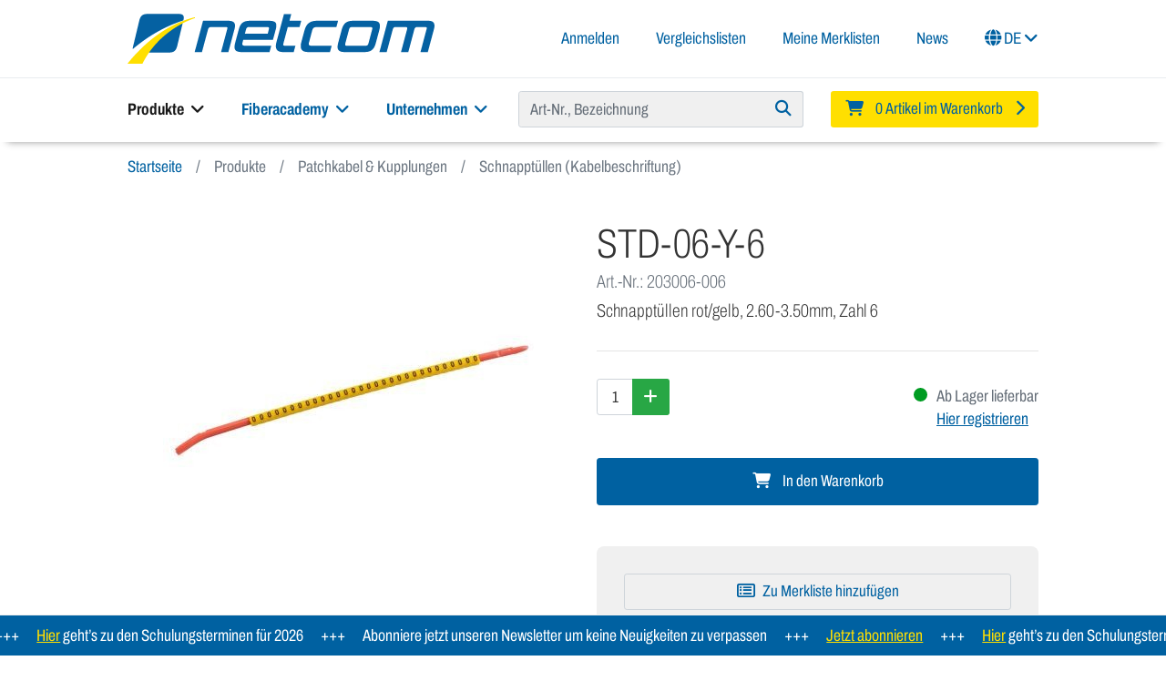

--- FILE ---
content_type: text/html; charset=UTF-8
request_url: https://www.netcom-tec.de/Patchkabel-Kupplungen/Schnapptuellen-Kabelbeschriftung/STD-06-Y-6.html
body_size: 21371
content:
<!DOCTYPE html>
<html lang="de" >
    <head>
                        <meta http-equiv="X-UA-Compatible" content="IE=edge"><meta name="viewport" id="Viewport" content="width=device-width, initial-scale=1"><meta http-equiv="Content-Type" content="text/html; charset=UTF-8"><meta name="format-detection" content="telephone=no"><title>Netcom-Tec | STD-06-Y-6</title><meta name="ROBOTS" content="INDEX, FOLLOW"><meta name="description" content="STD-06-Y-6 - Stäbchen rot, Markierer gelbKabeldurchmesser: 2.60-3.50mmVPE: 10 Stäbchen à je 30 Einzelmarkierer"><meta name="keywords" content="std-06-y-6, patchkabel, amp;, kupplungen, schnapptüllen, kabelbeschriftung"><meta property="og:site_name" content="https://www.netcom-tec.de/"><meta property="og:title" content="Netcom-Tec | STD-06-Y-6"><meta property="og:description" content="STD-06-Y-6 - Stäbchen rot, Markierer gelbKabeldurchmesser: 2.60-3.50mmVPE: 10 Stäbchen à je 30 Einzelmarkierer"><meta property="og:type" content="product"><meta property="og:image" content="https://www.netcom-tec.de/out/netcom/img/logo_netcom_claim.png"><meta property="og:url" content="https://www.netcom-tec.de/Patchkabel-Kupplungen/Schnapptuellen-Kabelbeschriftung/STD-06-Y-6.html"><link rel="canonical" href="https://www.netcom-tec.de/Patchkabel-Kupplungen/Schnapptuellen-Kabelbeschriftung/STD-06-Y-6.html"><link rel="alternate" hreflang="x-default" href="https://www.netcom-tec.de/Patchkabel-Kupplungen/Schnapptuellen-Kabelbeschriftung/STD-06-Y-6.html"/><link rel="alternate" hreflang="de" href="https://www.netcom-tec.de/Patchkabel-Kupplungen/Schnapptuellen-Kabelbeschriftung/STD-06-Y-6.html"/><meta name="mobile-web-app-capable" content="yes"><meta name="apple-mobile-web-app-title" content="Netcom-Tec"><meta name="apple-mobile-web-app-status-bar-style" content="black-translucent"><link rel="apple-touch-icon" href="https://www.netcom-tec.de/out/netcom/img/favicons/touch-icon-iphone.png"><link rel="apple-touch-icon" href="https://www.netcom-tec.de/out/netcom/img/favicons/touch-icon-ipad.png" sizes="152x152"><link rel="apple-touch-icon" href="https://www.netcom-tec.de/out/netcom/img/favicons/touch-icon-iphone-retina.png" sizes="180x180"><link rel="apple-touch-icon" href="https://www.netcom-tec.de/out/netcom/img/favicons/touch-icon-ipad-retina.png" sizes="167x167"><meta name="msapplication-square70x70logo" content="https://www.netcom-tec.de/out/netcom/img/favicons/smalltile.png" /><meta name="msapplication-square150x150logo" content="https://www.netcom-tec.de/out/netcom/img/favicons/mediumtile.png" /><meta name="msapplication-wide310x150logo" content="https://www.netcom-tec.de/out/netcom/img/favicons/widetile.png" /><meta name="msapplication-square310x310logo" content="https://www.netcom-tec.de/out/netcom/img/favicons/largetile.png" /><link rel="preconnect" href="https://cloud.ccm19.de"><link rel="dns-prefetch" href="https://cloud.ccm19.de"><script src="https://cloud.ccm19.de/app.js?apiKey=d8babc365792cb58cdb53edc9fa1411ae136a4099dbba44a&domain=6385fe589585ef4cf8649f36" referrerpolicy="origin"></script><style>.ccm-root{position: absolute}</style><link rel="preconnect" href="https://www.googletagmanager.com"><link rel="dns-prefetch" href="https://www.googletagmanager.com"><link rel="preconnect" href="https://www.google-analytics.com"><link rel="dns-prefetch" href="https://www.google-analytics.com"><script async src="https://www.googletagmanager.com/gtag/js?id=G-837ML7BE3Z"></script><script>window.dataLayer = window.dataLayer || [];function gtag(){dataLayer.push(arguments);}gtag('js', new Date());gtag('config', 'G-837ML7BE3Z', {'page_title': 'STD-06-Y-6'});</script><link rel="preconnect" href="https://data.my.permaleads.ch"><link rel="dns-prefetch" href="https://data.my.permaleads.ch"><script async src="https://data.my.permaleads.ch/script.min.js"></script>

                <link rel="stylesheet" type="text/css" href="https://www.netcom-tec.de/out/netcom/src/css/libs/photoswipe.css?1746693266" />
<link rel="stylesheet" type="text/css" href="https://www.netcom-tec.de/out/netcom/src/css/styles.min.css?1755767827" />
<link rel="stylesheet" type="text/css" href="https://www.netcom-tec.de/modules/ddoe/visualcms/out/src/css/style.min.css" />


                    <style>
                body {
                    background:#ffffff;
                }
            </style>
            </head>

    <body class="cl-details lang-de">

        

    

    <div class="container-fluid">
        <div class="main-row">
                                
    
            
            <div class="container-fluid container-header" id="stickyHeader">
        <header id="header" class="container header">
            <div class="header-box">
                <div class="row align-items-center">
                    <div class="col logo-col">
                        
                                                                                                                                                <a href="https://www.netcom-tec.de/" title="Netcom-Tec" class="logo-link">
                                <img src="https://www.netcom-tec.de/out/netcom/img/logo_netcom.png" alt="Netcom-Tec" class="logo-img logo-img-shp2 d-none d-md-inline img-fluid">
                                <img src="https://www.netcom-tec.de/out/netcom/img/logo_netcom_mobile.jpg" alt="Netcom-Tec" class="logo-img logo-img-shp2 d-md-none img-fluid">
                            </a>
                        
                    </div>
                    <div class="col-auto menus-col">
                        
                            <nav class="navbar navbar-expand-lg navbar-light">
                                <div class="navbar-collapse" id="navbarHeader">
                                    <ul class="navbar-nav ml-auto">
                                        
                        <li class="nav-item dropdown">
        <a class="nav-link dropdown" role="button" data-toggle="modal" data-target="#ncmodal-register">
            Anmelden
        </a>
    </li>


            <li class="nav-item compare">
            <a class="nav-link dropdown-toggle" href="#openDropdownCompare" role="button" id="dropdownCompare" data-toggle="dropdown" aria-haspopup="true" aria-expanded="false">
                Vergleichslisten
                <span id="dropdownCompareCount" class="badge badge-light badge-primary d-none">0</span>
            </a>
            <div class="dropdown-menu" aria-labelledby="dropdownCompare" id="dropdownCompareToggle">
                <div id="miniCompareFlyout" class="minicompare" data-target="#miniCompareFlyout">
            <div class="alert alert-danger">Bitte wählen Sie mindestens einen Artikel aus!</div>
    </div>
            </div>
        </li>
    

    <li class="nav-item">
        <a class="nav-link" href="https://www.netcom-tec.de/meine-merklisten/" title="Meine Merklisten">Meine Merklisten</a>
    </li>



    <li class="nav-item">
        <a class="nav-link" href="https://www.netcom-tec.de/Aktuelles/">News</a>
    </li>



                        <li class="nav-item dropdown">
        <a class="nav-link dropdown" href="#" id="Language-desktop" role="button" data-toggle="dropdown" aria-haspopup="true" aria-expanded="false">
            <i class="fas fa-globe"></i>
            DE
            <i class="fa fa-angle-down"></i>
        </a>

        <ul class="dropdown-menu dropdown-menu-left dropdown-menu-md-right dropdown-language" role="menu">
            
                                                                                                    <li class="dropdown-item active">
                        <a class="dropdown-link de" title="Deutsch" href="https://www.netcom-tec.de/Patchkabel-Kupplungen/Schnapptuellen-Kabelbeschriftung/STD-06-Y-6.html" hreflang="de">
                            Deutsch
                        </a>
                    </li>
                            
        </ul>
    </li>
                                    </ul>
                                </div>
                            </nav>
                            <div class="nav-mobile text-right">
                                                                                                            <a href="https://www.netcom-tec.de/konto-eroeffnen/" role="button" data-toggle="modal" data-target="#ncmodal-register" title="Anmelden">
                                            Anmelden
                                        </a>
                                                                    
                                <button class="navbar-toggler basket-button d-none d-lg-inline" type="button" data-toggle="modal" data-target="#basketModal" aria-label="Warenkorb">
                                    <i class="fas fa-shopping-cart"></i>
                                </button>

                                                                    <a class="navbar-toggler basket-button d-lg-none" href="https://www.netcom-tec.de/warenkorb/">
                                        <i class="fas fa-shopping-cart"></i>
                                        <span id="headerCartBadge" class="badge d-none">0</span>
                                    </a>
                                
                                <button class="navbar-toggler toggle-menu" type="button" style="width:38px; height: 35px" aria-label="Navigation">
                                    <i class="fas fa-bars collapsed"></i>
                                    <i class="fas fa-times expanded" style="display: none"></i>
                                </button>
                            </div>
                        
                    </div>
                </div>
            </div>

            <div class="fullwidth-separator"></div>

            <div class="header-bottom">
                <div class="row">
                    <div class="col-12 col-lg-5 order-lg-0 navigation-col">
                        
                            <nav id="mainnav" class="navbar navbar-expand-lg navbar-light" role="navigation">
        
            <div class="collapse navbar-collapse navbar-main-collapse">
                <ul id="navigation" class="navbar-nav nav">

                                                                <li class="nav-item dropdown active">
                            <a class="nav-link dropdown-toggle" href="#" role="button" id="dropdownMenuOurProducts" data-toggle="dropdown" aria-haspopup="true" aria-expanded="false">
                                Produkte <i class="fas fa-angle-down ml-1"></i>
                            </a>
                            <div class="dropdown-menu" aria-labelledby="dropdownMenuOurProducts">
                                <div class="our-products">
                                    <div class="row product-categorylist">
                                    <div class="col-6 col-sm-3 col-lg-2 category-item">
                    <a href="https://www.netcom-tec.de/Verteilersysteme-ODF/" title="Verteilersysteme ODF" class="img-hover-scale">
                        <img src="https://www.netcom-tec.de/out/netcom/img/spinner.gif" data-src="https://www.netcom-tec.de/out/pictures/generated/category/thumb/303_171_80/verteilersysteme_odf(2).jpeg" alt="Verteilersysteme ODF" class="categoryPicture img-fluid">
                        <h2 class="h2 title">Verteilersysteme ODF</h2>
                    </a>
                </div>
                                                <div class="col-6 col-sm-3 col-lg-2 category-item">
                    <a href="https://www.netcom-tec.de/Fiberguide/" title="Fiberguide®" class="img-hover-scale">
                        <img src="https://www.netcom-tec.de/out/netcom/img/spinner.gif" data-src="https://www.netcom-tec.de/out/pictures/generated/category/thumb/303_171_80/fiberguide(2).jpeg" alt="Fiberguide®" class="categoryPicture img-fluid">
                        <h2 class="h2 title">Fiberguide®</h2>
                    </a>
                </div>
                                                <div class="col-6 col-sm-3 col-lg-2 category-item">
                    <a href="https://www.netcom-tec.de/Spleiss-Patch-Baugruppen/" title="Spleiss / Patch Baugruppen" class="img-hover-scale">
                        <img src="https://www.netcom-tec.de/out/netcom/img/spinner.gif" data-src="https://www.netcom-tec.de/out/pictures/generated/category/thumb/303_171_80/spleiss_patch_baugruppen(1).jpeg" alt="Spleiss / Patch Baugruppen" class="categoryPicture img-fluid">
                        <h2 class="h2 title">Spleiss / Patch Baugruppen</h2>
                    </a>
                </div>
                                                <div class="col-6 col-sm-3 col-lg-2 category-item">
                    <a href="https://www.netcom-tec.de/Mikrorohr/" title="Mikrorohr" class="img-hover-scale">
                        <img src="https://www.netcom-tec.de/out/netcom/img/spinner.gif" data-src="https://www.netcom-tec.de/out/pictures/generated/category/thumb/303_171_80/produkte_speedpipe.jpg" alt="Mikrorohr" class="categoryPicture img-fluid">
                        <h2 class="h2 title">Mikrorohr</h2>
                    </a>
                </div>
                                                <div class="col-6 col-sm-3 col-lg-2 category-item">
                    <a href="https://www.netcom-tec.de/lwl-kabel/" title="LWL Kabel" class="img-hover-scale">
                        <img src="https://www.netcom-tec.de/out/netcom/img/spinner.gif" data-src="https://www.netcom-tec.de/out/pictures/generated/category/thumb/303_171_80/kategorie_lwl-kabel_2450.jpg" alt="LWL Kabel" class="categoryPicture img-fluid">
                        <h2 class="h2 title">LWL Kabel</h2>
                    </a>
                </div>
                                                <div class="col-6 col-sm-3 col-lg-2 category-item">
                    <a href="https://www.netcom-tec.de/Einblastechnik/" title="Einblastechnik" class="img-hover-scale">
                        <img src="https://www.netcom-tec.de/out/netcom/img/spinner.gif" data-src="https://www.netcom-tec.de/out/pictures/generated/category/thumb/303_171_80/einblastechnik_kat.jpg" alt="Einblastechnik" class="categoryPicture img-fluid">
                        <h2 class="h2 title">Einblastechnik</h2>
                    </a>
                </div>
                                                <div class="col-6 col-sm-3 col-lg-2 category-item">
                    <a href="https://www.netcom-tec.de/Kabeldurchfuehrungen/" title="Kabeldurchführungen" class="img-hover-scale">
                        <img src="https://www.netcom-tec.de/out/netcom/img/spinner.gif" data-src="https://www.netcom-tec.de/out/pictures/generated/category/thumb/303_171_80/abdichtungssystem(1).jpg" alt="Kabeldurchführungen" class="categoryPicture img-fluid">
                        <h2 class="h2 title">Kabeldurchführungen</h2>
                    </a>
                </div>
                                                <div class="col-6 col-sm-3 col-lg-2 category-item">
                    <a href="https://www.netcom-tec.de/Outdoor-Netzverteiler/" title="Outdoor Netzverteiler" class="img-hover-scale">
                        <img src="https://www.netcom-tec.de/out/netcom/img/spinner.gif" data-src="https://www.netcom-tec.de/out/pictures/generated/category/thumb/303_171_80/produkte_verteiler-outdoor2.jpg" alt="Outdoor Netzverteiler" class="categoryPicture img-fluid">
                        <h2 class="h2 title">Outdoor Netzverteiler</h2>
                    </a>
                </div>
                                                <div class="col-6 col-sm-3 col-lg-2 category-item">
                    <a href="https://www.netcom-tec.de/Muffen-Zubehoer/" title="Muffen &amp; Zubehör" class="img-hover-scale">
                        <img src="https://www.netcom-tec.de/out/netcom/img/spinner.gif" data-src="https://www.netcom-tec.de/out/pictures/generated/category/thumb/303_171_80/produkte_muffen-2(1).jpg" alt="Muffen &amp; Zubehör" class="categoryPicture img-fluid">
                        <h2 class="h2 title">Muffen &amp; Zubehör</h2>
                    </a>
                </div>
                                                <div class="col-6 col-sm-3 col-lg-2 category-item">
                    <a href="https://www.netcom-tec.de/Glasfaser-Abschlusspunkt-Gf-AP/" title="Glasfaser-Abschlusspunkt (Gf-AP)" class="img-hover-scale">
                        <img src="https://www.netcom-tec.de/out/netcom/img/spinner.gif" data-src="https://www.netcom-tec.de/out/pictures/generated/category/thumb/303_171_80/kategorie_bep.jpg" alt="Glasfaser-Abschlusspunkt (Gf-AP)" class="categoryPicture img-fluid">
                        <h2 class="h2 title">Glasfaser-Abschlusspunkt (Gf-AP)</h2>
                    </a>
                </div>
                                                <div class="col-6 col-sm-3 col-lg-2 category-item">
                    <a href="https://www.netcom-tec.de/Spleisskassetten/" title="Spleisskassetten" class="img-hover-scale">
                        <img src="https://www.netcom-tec.de/out/netcom/img/spinner.gif" data-src="https://www.netcom-tec.de/out/pictures/generated/category/thumb/303_171_80/produkte_spleisskassetten.jpg" alt="Spleisskassetten" class="categoryPicture img-fluid">
                        <h2 class="h2 title">Spleisskassetten</h2>
                    </a>
                </div>
                                                <div class="col-6 col-sm-3 col-lg-2 category-item">
                    <a href="https://www.netcom-tec.de/NE4-Inhouse-Loesungen/" title="NE4 Inhouse Lösungen" class="img-hover-scale">
                        <img src="https://www.netcom-tec.de/out/netcom/img/spinner.gif" data-src="https://www.netcom-tec.de/out/pictures/generated/category/thumb/303_171_80/produkte_ftth-2(1).jpg" alt="NE4 Inhouse Lösungen" class="categoryPicture img-fluid">
                        <h2 class="h2 title">NE4 Inhouse Lösungen</h2>
                    </a>
                </div>
                                                <div class="col-6 col-sm-3 col-lg-2 category-item">
                    <a href="https://www.netcom-tec.de/19-Spleissboxen-KEV/" title="19&quot; Spleißboxen (KEV)" class="img-hover-scale">
                        <img src="https://www.netcom-tec.de/out/netcom/img/spinner.gif" data-src="https://www.netcom-tec.de/out/pictures/generated/category/thumb/303_171_80/produkte_19zolltechnik-2(1).jpg" alt="19&quot; Spleißboxen (KEV)" class="categoryPicture img-fluid">
                        <h2 class="h2 title">19&quot; Spleißboxen (KEV)</h2>
                    </a>
                </div>
                                                <div class="col-6 col-sm-3 col-lg-2 category-item">
                    <a href="https://www.netcom-tec.de/Patchkabel-Kupplungen/" title="Patchkabel &amp; Kupplungen" class="img-hover-scale">
                        <img src="https://www.netcom-tec.de/out/netcom/img/spinner.gif" data-src="https://www.netcom-tec.de/out/pictures/generated/category/thumb/303_171_80/produkte_patchkabel.jpg" alt="Patchkabel &amp; Kupplungen" class="categoryPicture img-fluid">
                        <h2 class="h2 title">Patchkabel &amp; Kupplungen</h2>
                    </a>
                </div>
                                                <div class="col-6 col-sm-3 col-lg-2 category-item">
                    <a href="https://www.netcom-tec.de/Splitter-WDM-Reflector/" title="Splitter / WDM / Reflector" class="img-hover-scale">
                        <img src="https://www.netcom-tec.de/out/netcom/img/spinner.gif" data-src="https://www.netcom-tec.de/out/pictures/generated/category/thumb/303_171_80/1903_splitter-ocm8_2.jpg" alt="Splitter / WDM / Reflector" class="categoryPicture img-fluid">
                        <h2 class="h2 title">Splitter / WDM / Reflector</h2>
                    </a>
                </div>
                                                <div class="col-6 col-sm-3 col-lg-2 category-item">
                    <a href="https://www.netcom-tec.de/Werkzeuge-Verbrauchsmaterial/" title="Werkzeuge &amp; Verbrauchsmaterial" class="img-hover-scale">
                        <img src="https://www.netcom-tec.de/out/netcom/img/spinner.gif" data-src="https://www.netcom-tec.de/out/pictures/generated/category/thumb/303_171_80/produkte_werkzeuge.jpg" alt="Werkzeuge &amp; Verbrauchsmaterial" class="categoryPicture img-fluid">
                        <h2 class="h2 title">Werkzeuge &amp; Verbrauchsmaterial</h2>
                    </a>
                </div>
                                                <div class="col-6 col-sm-3 col-lg-2 category-item">
                    <a href="https://www.netcom-tec.de/Warmschrumpf/" title="Warmschrumpf" class="img-hover-scale">
                        <img src="https://www.netcom-tec.de/out/netcom/img/spinner.gif" data-src="https://www.netcom-tec.de/out/pictures/generated/category/thumb/303_171_80/kategorie_warmschrumpf.jpg" alt="Warmschrumpf" class="categoryPicture img-fluid">
                        <h2 class="h2 title">Warmschrumpf</h2>
                    </a>
                </div>
                                                <div class="col-6 col-sm-3 col-lg-2 category-item">
                    <a href="https://www.netcom-tec.de/Kabelschutz/" title="Kabelschutz" class="img-hover-scale">
                        <img src="https://www.netcom-tec.de/out/netcom/img/spinner.gif" data-src="https://www.netcom-tec.de/out/pictures/generated/category/thumb/303_171_80/kategorie_kabelschutz.jpg" alt="Kabelschutz" class="categoryPicture img-fluid">
                        <h2 class="h2 title">Kabelschutz</h2>
                    </a>
                </div>
                                                <div class="col-6 col-sm-3 col-lg-2 category-item">
                    <a href="https://www.netcom-tec.de/On-Sale/" title="On Sale" class="img-hover-scale">
                        <img src="https://www.netcom-tec.de/out/netcom/img/spinner.gif" data-src="https://www.netcom-tec.de/out/pictures/generated/category/thumb/303_171_80/abverkauf.jpg" alt="On Sale" class="categoryPicture img-fluid">
                        <h2 class="h2 title">On Sale</h2>
                    </a>
                </div>
                                                <div class="col-6 col-sm-3 col-lg-2 category-item">
                    <a href="https://www.netcom-tec.de/DB-Produkte/" title="DB Produkte" class="img-hover-scale">
                        <img src="https://www.netcom-tec.de/out/netcom/img/spinner.gif" data-src="https://www.netcom-tec.de/out/pictures/generated/category/thumb/303_171_80/kategorie_db_trc(1).jpg" alt="DB Produkte" class="categoryPicture img-fluid">
                        <h2 class="h2 title">DB Produkte</h2>
                    </a>
                </div>
                        </div>

                                </div>
                            </div>
                        </li>
                    
                                                                                                                                        <li class="nav-item dropdown">
                            <a class="nav-link dropdown-toggle" href="#" id="desktop-menu-133946c64d80e5caa8fca7cc90040181" role="button" data-toggle="dropdown" aria-haspopup="true" aria-expanded="false">
                                Fiberacademy <i class="fas fa-angle-down ml-1"></i>
                            </a>
                                                            <div class="dropdown-menu" aria-labelledby="desktop-menu-133946c64d80e5caa8fca7cc90040181">
                                                                            <a class="dropdown-item" href="https://www.netcom-tec.de/Fiberacademy/Ueber-uns/">
                                            Über uns
                                                                                    </a>
                                                                                                                    <a class="dropdown-item" href="https://www.netcom-tec.de/Fiberacademy/Kursangebot/">
                                            Kursangebot
                                                                                    </a>
                                                                                                                    <a class="dropdown-item" href="https://www.netcom-tec.de/Fiberacademy/Alle-Kursdaten/">
                                            Alle Kursdaten
                                                                                    </a>
                                                                                                            </div>
                                                    </li>
                                        
                                                                                                                                        <li class="nav-item dropdown">
                            <a class="nav-link dropdown-toggle" href="#" id="desktop-menu-e5adec17813ef49d255f9e338d12e2b5" role="button" data-toggle="dropdown" aria-haspopup="true" aria-expanded="false">
                                Unternehmen <i class="fas fa-angle-down ml-1"></i>
                            </a>
                                                            <div class="dropdown-menu" aria-labelledby="desktop-menu-e5adec17813ef49d255f9e338d12e2b5">
                                    <div class="row">
                                        <div class="col">
                                            <ul class="list-group">
                                                                                                    <li class="dropdown-link">
                                                        <a class="dropdown-item"  href="https://www.netcom-tec.de/Unternehmen/Ueber-uns/">
                                                            Über uns
                                                                                                                    </a>
                                                                                                            </li>
                                                                                                    <li class="dropdown-link">
                                                        <a class="dropdown-item"  href="https://www.netcom-tec.de/Unternehmen/Team/">
                                                            Team
                                                                                                                    </a>
                                                                                                            </li>
                                                                                                    <li class="dropdown-link">
                                                        <a class="dropdown-item"  href="https://www.netcom-tec.de/unternehmen/individuelle-loesungen/">
                                                            Individuelle Lösungen
                                                                                                                    </a>
                                                                                                            </li>
                                                                                                    <li class="dropdown-link">
                                                        <a class="dropdown-item"  href="https://www.netcom-tec.de/Unternehmen/Messen-Events-2025/">
                                                            Messen &amp; Events 2025
                                                                                                                    </a>
                                                                                                            </li>
                                                                                                    <li class="dropdown-link">
                                                        <a class="dropdown-item"  href="https://www.netcom-tec.de/Unternehmen/Netcom-on-Tour/">
                                                            Netcom on Tour
                                                                                                                    </a>
                                                                                                            </li>
                                                                                                    <li class="dropdown-link">
                                                        <a class="dropdown-item"  href="https://www.netcom-tec.de/Unternehmen/Rueckblick-Sommerfest/">
                                                            Rückblick Sommerfest
                                                                                                                    </a>
                                                                                                            </li>
                                                                                                    <li class="dropdown-link">
                                                        <a class="dropdown-item"  href="https://www.netcom-tec.de/Unternehmen/Downloads/">
                                                            Downloads
                                                                                                                    </a>
                                                                                                            </li>
                                                                                                    <li class="dropdown-link">
                                                        <a class="dropdown-item"  href="https://www.netcom-tec.de/Unternehmen/Kontakt/">
                                                            Kontakt
                                                                                                                    </a>
                                                                                                            </li>
                                                                                                                                                    <li class="dropdown-item">
                                                        <a class="dropdown-link" href="https://www.netcom-tec.de/Jobs/">
                                                            Jobs
                                                        </a>
                                                    </li>
                                                                                            </ul>
                                        </div>
                                        <div class="col-8 col-xl-6">
                                            <ul class="list-group list-unstyled">
                                                                                                    <li class="mb-2">
                                                        <a class="dropdown-item" href="https://www.netcom-tec.de/Aktuelles/">
                                                            News
                                                        </a>
                                                        



    <div class="teaser-container">
                    

<div class="teaser-item">
    <a class="dropdown-item" href="https://www.netcom-tec.de/news-2025-august/" title="Netcom-Tec News">        <div class="teaser-picture" data-teaser-picture-url="https://www.netcom-tec.de/out/pictures/optimized/media/webbanner_oxg.jpg"></div>
        <span class="teaser-title">Netcom-Tec News</span>
    </a></div>


                    

<div class="teaser-item">
    <a class="dropdown-item" href="https://www.netcom-tec.de/news-2025-mai/" title="Netcom-Tec News">        <div class="teaser-picture" data-teaser-picture-url="https://www.netcom-tec.de/out/pictures/optimized/media/thumbnail_web_news.jpg"></div>
        <span class="teaser-title">Netcom-Tec News</span>
    </a></div>


            </div>

                                                    </li>
                                                
                                                                                                    <li class="">
                                                        <a class="dropdown-item" href="https://www.netcom-tec.de/Erfolgsgeschichten/">
                                                            Erfolgsgeschichten
                                                        </a>
                                                        



    <div class="teaser-container">
                    

<div class="teaser-item">
    <a class="dropdown-item" href="https://www.netcom-tec.de/Erfolgsgeschichten/Enaco/" title="Datenautobahn mit Power">        <div class="teaser-picture" data-teaser-picture-url="https://www.netcom-tec.de/out/pictures/optimized/media/eg_cover-enaco2.jpg"></div>
        <span class="teaser-title">Datenautobahn mit Power</span>
    </a></div>


            </div>

                                                    </li>
                                                                                            </ul>
                                        </div>
                                    </div>
                                </div>
                                                    </li>
                                    </ul>
            </div>
        
    </nav>

                        
                    </div>
                    <div class="col-12 col-lg-4 order-lg-1 search-col">
                            <div id="findologic_suggester" style="min-height:40px">
        <findologic-suggester
                button_title="Suchen"
                form_action="https://www.netcom-tec.de/suche/"
                search_param=""
        >
        </findologic-suggester>
    </div>
                    </div>
                    <div class="col-12 col-lg-3 col-md-4 order-lg-2 basket-col">
                        
                                                                                                                                                <div class="btn-group minibasket-menu">
            <button type="button" aria-label="Minibasket" class="btn dropdown-toggle" data-toggle="modal" data-target="#basketModal" data-href="https://www.netcom-tec.de/warenkorb/">
            
                <i class="fa fa-shopping-cart" aria-hidden="true"></i>
                <span class="shopping-cart-text">0 Artikel im Warenkorb</span>
                <i class="fa fa-chevron-right" aria-hidden="true"></i>
            
        </button>
    </div>
                        
                    </div>
                </div>
            </div>
        </header>
        <div class="container-fullwidth d-lg-none hr-shadow"><hr></div>
        <div class="menu-wrapper">
    <div class="list-wrapper">
                                                                            <ul class="menu level-1">
        <li class="menu-item">
        <a href="https://www.netcom-tec.de/Produkte/" class="nested">Produkte</a>
                    <ul class="sub-menu level-2">
                                <li class="menu-item menu-current">
                    Produkte
                </li>
                                                                                        <li class="menu-item">
                                <a class="nested" href="https://www.netcom-tec.de/Verteilersysteme-ODF/" title="Verteilersysteme ODF">
                                    Verteilersysteme ODF
                                </a>
                                                                                                        <ul class="sub-menu level-3">
                                        <li class="menu-item menu-current">
                                            Verteilersysteme ODF
                                        </li>
                                        <li class="menu-item">
                                            <a href="https://www.netcom-tec.de/Verteilersysteme-ODF/">Alle Produkte</a>
                                        </li>
                                                                                                                <li class="menu-item">
                                <a class="" href="https://www.netcom-tec.de/Verteilersysteme-ODF/Standverteiler-FIST-GR3/" title="Standverteiler FIST-GR3">
                                    Standverteiler FIST-GR3
                                </a>
                                                            </li>
                                                                                                <li class="menu-item">
                                <a class="" href="https://www.netcom-tec.de/Verteilersysteme-ODF/Standverteiler-SODF2/" title="Standverteiler SODF2">
                                    Standverteiler SODF2
                                </a>
                                                            </li>
                                                                                                <li class="menu-item">
                                <a class="" href="https://www.netcom-tec.de/Verteilersysteme-ODF/Zubehoer-FIST-GR3/" title="Zubehör FIST-GR3">
                                    Zubehör FIST-GR3
                                </a>
                                                            </li>
                                                                                                <li class="menu-item">
                                <a class="" href="https://www.netcom-tec.de/Verteilersysteme-ODF/Standverteiler-FACT/" title="Standverteiler FACT">
                                    Standverteiler FACT
                                </a>
                                                            </li>
                                                                                                <li class="menu-item">
                                <a class="" href="https://www.netcom-tec.de/Verteilersysteme-ODF/Zubehoer-Standverteiler-FACT/" title="Zubehör Standverteiler FACT">
                                    Zubehör Standverteiler FACT
                                </a>
                                                            </li>
                                                                                                <li class="menu-item">
                                <a class="" href="https://www.netcom-tec.de/Verteilersysteme-ODF/Wandverteiler-FIST/" title="Wandverteiler FIST">
                                    Wandverteiler FIST
                                </a>
                                                            </li>
                                                                                                                </ul>
                                                            </li>
                                                                                                <li class="menu-item">
                                <a class="nested" href="https://www.netcom-tec.de/Fiberguide/" title="Fiberguide®">
                                    Fiberguide®
                                </a>
                                                                                                        <ul class="sub-menu level-3">
                                        <li class="menu-item menu-current">
                                            Fiberguide®
                                        </li>
                                        <li class="menu-item">
                                            <a href="https://www.netcom-tec.de/Fiberguide/">Alle Produkte</a>
                                        </li>
                                                                                                                <li class="menu-item">
                                <a class="" href="https://www.netcom-tec.de/Fiberguide/Fiberguide-2x2-50x50mm/" title="Fiberguide® 2x2 (50x50mm)">
                                    Fiberguide® 2x2 (50x50mm)
                                </a>
                                                            </li>
                                                                                                <li class="menu-item">
                                <a class="" href="https://www.netcom-tec.de/Fiberguide/Fiberguide-2x6-50x150mm/" title="Fiberguide® 2x6 (50x150mm)">
                                    Fiberguide® 2x6 (50x150mm)
                                </a>
                                                            </li>
                                                                                                <li class="menu-item">
                                <a class="" href="https://www.netcom-tec.de/Fiberguide/Fiberguide-4x4-100x100mm/" title="Fiberguide® 4x4 (100x100mm)">
                                    Fiberguide® 4x4 (100x100mm)
                                </a>
                                                            </li>
                                                                                                <li class="menu-item">
                                <a class="" href="https://www.netcom-tec.de/Fiberguide/Fiberguide-4x6-100x150mm/" title="Fiberguide® 4x6 (100x150mm)">
                                    Fiberguide® 4x6 (100x150mm)
                                </a>
                                                            </li>
                                                                                                <li class="menu-item">
                                <a class="" href="https://www.netcom-tec.de/Fiberguide/Fiberguide-4x12-100x300mm/" title="Fiberguide® 4x12 (100x300mm)">
                                    Fiberguide® 4x12 (100x300mm)
                                </a>
                                                            </li>
                                                                                                <li class="menu-item">
                                <a class="" href="https://www.netcom-tec.de/Fiberguide/Fiberguide-4x24-100x600mm/" title="Fiberguide® 4x24 (100x600mm)">
                                    Fiberguide® 4x24 (100x600mm)
                                </a>
                                                            </li>
                                                                                                <li class="menu-item">
                                <a class="" href="https://www.netcom-tec.de/Fiberguide/Fiberguide-Uebergangsstuecke/" title="Fiberguide® Übergangsstücke">
                                    Fiberguide® Übergangsstücke
                                </a>
                                                            </li>
                                                                                                <li class="menu-item">
                                <a class="" href="https://www.netcom-tec.de/Fiberguide/Fiberguide-Express-Abgaenge/" title="Fiberguide® Express Abgänge">
                                    Fiberguide® Express Abgänge
                                </a>
                                                            </li>
                                                                                                <li class="menu-item">
                                <a class="" href="https://www.netcom-tec.de/Fiberguide/Fiberguide-Zubehoer/" title="Fiberguide® Zubehör">
                                    Fiberguide® Zubehör
                                </a>
                                                            </li>
                                                                                                <li class="menu-item">
                                <a class="" href="https://www.netcom-tec.de/Fiberguide/Fiberguide-Befestigung/" title="Fiberguide® Befestigung">
                                    Fiberguide® Befestigung
                                </a>
                                                            </li>
                                                                                                                </ul>
                                                            </li>
                                                                                                <li class="menu-item">
                                <a class="nested" href="https://www.netcom-tec.de/Spleiss-Patch-Baugruppen/" title="Spleiss / Patch Baugruppen">
                                    Spleiss / Patch Baugruppen
                                </a>
                                                                                                        <ul class="sub-menu level-3">
                                        <li class="menu-item menu-current">
                                            Spleiss / Patch Baugruppen
                                        </li>
                                        <li class="menu-item">
                                            <a href="https://www.netcom-tec.de/Spleiss-Patch-Baugruppen/">Alle Produkte</a>
                                        </li>
                                                                                                                <li class="menu-item">
                                <a class="" href="https://www.netcom-tec.de/Spleiss-Patch-Baugruppen/FACT-Spleiss-Patch-Baugruppe/" title="FACT® Spleiss-/Patch-Baugruppe">
                                    FACT® Spleiss-/Patch-Baugruppe
                                </a>
                                                            </li>
                                                                                                <li class="menu-item">
                                <a class="" href="https://www.netcom-tec.de/Spleiss-Patch-Baugruppen/FACT-Patch-Patch-Baugruppe/" title="FACT® Patch-/Patch-Baugruppe">
                                    FACT® Patch-/Patch-Baugruppe
                                </a>
                                                            </li>
                                                                                                <li class="menu-item">
                                <a class="" href="https://www.netcom-tec.de/Spleiss-Patch-Baugruppen/FACT-Spleiss-Baugruppe/" title="FACT® Spleiss-Baugruppe">
                                    FACT® Spleiss-Baugruppe
                                </a>
                                                            </li>
                                                                                                <li class="menu-item">
                                <a class="" href="https://www.netcom-tec.de/Spleiss-Patch-Baugruppen/FACT-NG4/" title="FACT® NG4">
                                    FACT® NG4
                                </a>
                                                            </li>
                                                                                                <li class="menu-item">
                                <a class="" href="https://www.netcom-tec.de/Spleiss-Patch-Baugruppen/FACT-Zubehoer/" title="FACT® Zubehör">
                                    FACT® Zubehör
                                </a>
                                                            </li>
                                                                                                <li class="menu-item">
                                <a class="" href="https://www.netcom-tec.de/Spleiss-Patch-Baugruppen/MFPS-Spleiss-Patch-Platte/" title="MFPS Spleiss-/Patch-Platte">
                                    MFPS Spleiss-/Patch-Platte
                                </a>
                                                            </li>
                                                                                                <li class="menu-item">
                                <a class="" href="https://www.netcom-tec.de/Spleiss-Patch-Baugruppen/MFPS-Patch-Patch-Platte/" title="MFPS Patch-/Patch-Platte">
                                    MFPS Patch-/Patch-Platte
                                </a>
                                                            </li>
                                                                                                <li class="menu-item">
                                <a class="" href="https://www.netcom-tec.de/Spleiss-Patch-Baugruppen/FIST-Spleiss-Baugruppe/" title="FIST Spleiss-Baugruppe">
                                    FIST Spleiss-Baugruppe
                                </a>
                                                            </li>
                                                                                                <li class="menu-item">
                                <a class="" href="https://www.netcom-tec.de/Spleiss-Patch-Baugruppen/FIST-Spleiss-Patch-Baugruppe/" title="FIST Spleiss-/Patch-Baugruppe">
                                    FIST Spleiss-/Patch-Baugruppe
                                </a>
                                                            </li>
                                                                                                <li class="menu-item">
                                <a class="" href="https://www.netcom-tec.de/Spleiss-Patch-Baugruppen/FIST-Spleiss-Patch-Platte/" title="FIST Spleiss-/Patch-Platte">
                                    FIST Spleiss-/Patch-Platte
                                </a>
                                                            </li>
                                                                                                <li class="menu-item">
                                <a class="" href="https://www.netcom-tec.de/Spleiss-Patch-Baugruppen/FIST-Patch-Patch-Platte/" title="FIST Patch-/Patch-Platte">
                                    FIST Patch-/Patch-Platte
                                </a>
                                                            </li>
                                                                                                <li class="menu-item">
                                <a class="" href="https://www.netcom-tec.de/Spleiss-Patch-Baugruppen/FIST-15-Baugruppe/" title="FIST 15&quot; Baugruppe">
                                    FIST 15&quot; Baugruppe
                                </a>
                                                            </li>
                                                                                                                </ul>
                                                            </li>
                                                                                                <li class="menu-item">
                                <a class="nested" href="https://www.netcom-tec.de/Mikrorohr/" title="Mikrorohr">
                                    Mikrorohr
                                </a>
                                                                                                        <ul class="sub-menu level-3">
                                        <li class="menu-item menu-current">
                                            Mikrorohr
                                        </li>
                                        <li class="menu-item">
                                            <a href="https://www.netcom-tec.de/Mikrorohr/">Alle Produkte</a>
                                        </li>
                                                                                                                <li class="menu-item">
                                <a class="" href="https://www.netcom-tec.de/Mikrorohr/Einzelrohr-outdoor/" title="Einzelrohr outdoor">
                                    Einzelrohr outdoor
                                </a>
                                                            </li>
                                                                                                <li class="menu-item">
                                <a class="" href="https://www.netcom-tec.de/Mikrorohr/Einzelrohr-Indoor/" title="Einzelrohr Indoor">
                                    Einzelrohr Indoor
                                </a>
                                                            </li>
                                                                                                <li class="menu-item">
                                <a class="" href="https://www.netcom-tec.de/Mikrorohr/Verbinder/" title="Verbinder">
                                    Verbinder
                                </a>
                                                            </li>
                                                                                                <li class="menu-item">
                                <a class="" href="https://www.netcom-tec.de/Mikrorohr/Endkappen/" title="Endkappen">
                                    Endkappen
                                </a>
                                                            </li>
                                                                                                <li class="menu-item">
                                <a class="" href="https://www.netcom-tec.de/Mikrorohr/Kennzeichnungsschilder/" title="Kennzeichnungsschilder">
                                    Kennzeichnungsschilder
                                </a>
                                                            </li>
                                                                                                <li class="menu-item">
                                <a class="" href="https://www.netcom-tec.de/Mikrorohr/Werkzeuge/" title="Werkzeuge">
                                    Werkzeuge
                                </a>
                                                            </li>
                                                                                                <li class="menu-item">
                                <a class="" href="https://www.netcom-tec.de/Mikrorohr/Elitex-WGT-Gas-Wasser-Blocker/" title="Elitex WGT® Gas-Wasser-Blocker">
                                    Elitex WGT® Gas-Wasser-Blocker
                                </a>
                                                            </li>
                                                                                                <li class="menu-item">
                                <a class="" href="https://www.netcom-tec.de/Mikrorohr/Elitex-DuctRepair/" title="Elitex DuctRepair">
                                    Elitex DuctRepair
                                </a>
                                                            </li>
                                                                                                <li class="menu-item">
                                <a class="" href="https://www.netcom-tec.de/Mikrorohr/Einzelzugabdichtungen/" title="Einzelzugabdichtungen">
                                    Einzelzugabdichtungen
                                </a>
                                                            </li>
                                                                                                <li class="menu-item">
                                <a class="" href="https://www.netcom-tec.de/Mikrorohr/Halbrohrsystem/" title="Halbrohrsystem">
                                    Halbrohrsystem
                                </a>
                                                            </li>
                                                                                                <li class="menu-item">
                                <a class="" href="https://www.netcom-tec.de/Mikrorohr/Zubehoer-Mikrorohre/" title="Zubehör Mikrorohre">
                                    Zubehör Mikrorohre
                                </a>
                                                            </li>
                                                                                                <li class="menu-item">
                                <a class="" href="https://www.netcom-tec.de/Mikrorohr/Reparatursets/" title="Reparatursets">
                                    Reparatursets
                                </a>
                                                            </li>
                                                                                                                </ul>
                                                            </li>
                                                                                                <li class="menu-item">
                                <a class="nested" href="https://www.netcom-tec.de/lwl-kabel/" title="LWL Kabel">
                                    LWL Kabel
                                </a>
                                                                                                        <ul class="sub-menu level-3">
                                        <li class="menu-item menu-current">
                                            LWL Kabel
                                        </li>
                                        <li class="menu-item">
                                            <a href="https://www.netcom-tec.de/lwl-kabel/">Alle Produkte</a>
                                        </li>
                                                                                                                <li class="menu-item">
                                <a class="" href="https://www.netcom-tec.de/lwl-kabel/Mikrokabel/" title="Mikrokabel">
                                    Mikrokabel
                                </a>
                                                            </li>
                                                                                                <li class="menu-item">
                                <a class="" href="https://www.netcom-tec.de/lwl-kabel/Minikabel/" title="Minikabel">
                                    Minikabel
                                </a>
                                                            </li>
                                                                                                <li class="menu-item">
                                <a class="" href="https://www.netcom-tec.de/lwl-kabel/Aussenkabel/" title="Aussenkabel">
                                    Aussenkabel
                                </a>
                                                            </li>
                                                                                                <li class="menu-item">
                                <a class="" href="https://www.netcom-tec.de/lwl-kabel/Innenkabel-nc/" title="Innenkabel">
                                    Innenkabel
                                </a>
                                                            </li>
                                                                                                <li class="menu-item">
                                <a class="" href="https://www.netcom-tec.de/lwl-kabel/Zubehoer/" title="Zubehör">
                                    Zubehör
                                </a>
                                                            </li>
                                                                                                                </ul>
                                                            </li>
                                                                                                <li class="menu-item">
                                <a class="nested" href="https://www.netcom-tec.de/Einblastechnik/" title="Einblastechnik">
                                    Einblastechnik
                                </a>
                                                                                                        <ul class="sub-menu level-3">
                                        <li class="menu-item menu-current">
                                            Einblastechnik
                                        </li>
                                        <li class="menu-item">
                                            <a href="https://www.netcom-tec.de/Einblastechnik/">Alle Produkte</a>
                                        </li>
                                                                                                                <li class="menu-item">
                                <a class="" href="https://www.netcom-tec.de/Einblastechnik/Einblasgeraete/" title="Einblasgeräte">
                                    Einblasgeräte
                                </a>
                                                            </li>
                                                                                                <li class="menu-item">
                                <a class="" href="https://www.netcom-tec.de/Einblastechnik/Kompressoren/" title="Kompressoren">
                                    Kompressoren
                                </a>
                                                            </li>
                                                                                                <li class="menu-item">
                                <a class="" href="https://www.netcom-tec.de/Einblastechnik/Zubehoer/" title="Zubehör">
                                    Zubehör
                                </a>
                                                            </li>
                                                                                                                </ul>
                                                            </li>
                                                                                                <li class="menu-item">
                                <a class="nested" href="https://www.netcom-tec.de/Kabeldurchfuehrungen/" title="Kabeldurchführungen">
                                    Kabeldurchführungen
                                </a>
                                                                                                        <ul class="sub-menu level-3">
                                        <li class="menu-item menu-current">
                                            Kabeldurchführungen
                                        </li>
                                        <li class="menu-item">
                                            <a href="https://www.netcom-tec.de/Kabeldurchfuehrungen/">Alle Produkte</a>
                                        </li>
                                                                                                                <li class="menu-item">
                                <a class="" href="https://www.netcom-tec.de/Kabeldurchfuehrungen/Hauseinfuehrungen/" title="Hauseinführungen">
                                    Hauseinführungen
                                </a>
                                                            </li>
                                                                                                <li class="menu-item">
                                <a class="" href="https://www.netcom-tec.de/Kabeldurchfuehrungen/Rohrabdichtungsystem-TDUX/" title="Rohrabdichtungsystem TDUX">
                                    Rohrabdichtungsystem TDUX
                                </a>
                                                            </li>
                                                                                                <li class="menu-item">
                                <a class="" href="https://www.netcom-tec.de/Kabeldurchfuehrungen/Zubehoer/" title="Zubehör">
                                    Zubehör
                                </a>
                                                            </li>
                                                                                                                </ul>
                                                            </li>
                                                                                                <li class="menu-item">
                                <a class="nested" href="https://www.netcom-tec.de/Outdoor-Netzverteiler/" title="Outdoor Netzverteiler">
                                    Outdoor Netzverteiler
                                </a>
                                                                                                        <ul class="sub-menu level-3">
                                        <li class="menu-item menu-current">
                                            Outdoor Netzverteiler
                                        </li>
                                        <li class="menu-item">
                                            <a href="https://www.netcom-tec.de/Outdoor-Netzverteiler/">Alle Produkte</a>
                                        </li>
                                                                                                                <li class="menu-item">
                                <a class="" href="https://www.netcom-tec.de/Outdoor-Netzverteiler/Strassenverteiler-KVz/" title="Strassenverteiler (KVz)">
                                    Strassenverteiler (KVz)
                                </a>
                                                            </li>
                                                                                                <li class="menu-item">
                                <a class="" href="https://www.netcom-tec.de/Outdoor-Netzverteiler/Multifunktionsgehaeuse-MFG/" title="Multifunktionsgehäuse (MFG)">
                                    Multifunktionsgehäuse (MFG)
                                </a>
                                                            </li>
                                                                                                <li class="menu-item">
                                <a class="" href="https://www.netcom-tec.de/Outdoor-Netzverteiler/Kabelschaechte/" title="Kabelschächte">
                                    Kabelschächte
                                </a>
                                                            </li>
                                                                                                <li class="menu-item">
                                <a class="" href="https://www.netcom-tec.de/Outdoor-Netzverteiler/Zubehoer-Kabelschaechte/" title="Zubehör Kabelschächte">
                                    Zubehör Kabelschächte
                                </a>
                                                            </li>
                                                                                                                </ul>
                                                            </li>
                                                                                                <li class="menu-item">
                                <a class="nested" href="https://www.netcom-tec.de/Muffen-Zubehoer/" title="Muffen &amp; Zubehör">
                                    Muffen &amp; Zubehör
                                </a>
                                                                                                        <ul class="sub-menu level-3">
                                        <li class="menu-item menu-current">
                                            Muffen &amp; Zubehör
                                        </li>
                                        <li class="menu-item">
                                            <a href="https://www.netcom-tec.de/Muffen-Zubehoer/">Alle Produkte</a>
                                        </li>
                                                                                                                <li class="menu-item">
                                <a class="" href="https://www.netcom-tec.de/Muffen-Zubehoer/FIST-GCO2/" title="FIST GCO2">
                                    FIST GCO2
                                </a>
                                                            </li>
                                                                                                <li class="menu-item">
                                <a class="" href="https://www.netcom-tec.de/Muffen-Zubehoer/FIST-GCO2-Zubehoer/" title="FIST GCO2 Zubehör">
                                    FIST GCO2 Zubehör
                                </a>
                                                            </li>
                                                                                                <li class="menu-item">
                                <a class="" href="https://www.netcom-tec.de/Muffen-Zubehoer/FIST-Roehrchenmuffe-Medusa/" title="FIST Röhrchenmuffe Medusa">
                                    FIST Röhrchenmuffe Medusa
                                </a>
                                                            </li>
                                                                                                <li class="menu-item">
                                <a class="" href="https://www.netcom-tec.de/Muffen-Zubehoer/FIST-GCOG2/" title="FIST GCOG2">
                                    FIST GCOG2
                                </a>
                                                            </li>
                                                                                                <li class="menu-item">
                                <a class="" href="https://www.netcom-tec.de/Muffen-Zubehoer/FIST-GCOG2-Zubehoer/" title="FIST GCOG2 Zubehör">
                                    FIST GCOG2 Zubehör
                                </a>
                                                            </li>
                                                                                                <li class="menu-item">
                                <a class="" href="https://www.netcom-tec.de/Muffen-Zubehoer/FIST-Muffenhalterungen/" title="FIST Muffenhalterungen">
                                    FIST Muffenhalterungen
                                </a>
                                                            </li>
                                                                                                <li class="menu-item">
                                <a class="" href="https://www.netcom-tec.de/Muffen-Zubehoer/Montagehalterungen/" title="Montagehalterungen">
                                    Montagehalterungen
                                </a>
                                                            </li>
                                                                                                <li class="menu-item">
                                <a class="" href="https://www.netcom-tec.de/Muffen-Zubehoer/FOSC/" title="FOSC">
                                    FOSC
                                </a>
                                                            </li>
                                                                                                <li class="menu-item">
                                <a class="" href="https://www.netcom-tec.de/Muffen-Zubehoer/NOVUX/" title="NOVUX™">
                                    NOVUX™
                                </a>
                                                            </li>
                                                                                                <li class="menu-item">
                                <a class="" href="https://www.netcom-tec.de/Muffen-Zubehoer/NOVUX-Zubehoer/" title="NOVUX™ Zubehör">
                                    NOVUX™ Zubehör
                                </a>
                                                            </li>
                                                                                                <li class="menu-item">
                                <a class="" href="https://www.netcom-tec.de/Muffen-Zubehoer/TENIO/" title="TENIO">
                                    TENIO
                                </a>
                                                            </li>
                                                                                                <li class="menu-item">
                                <a class="" href="https://www.netcom-tec.de/Muffen-Zubehoer/FIST-MSC/" title="FIST MSC">
                                    FIST MSC
                                </a>
                                                            </li>
                                                                                                <li class="menu-item">
                                <a class="" href="https://www.netcom-tec.de/Muffen-Zubehoer/FIST-MSC-Zubehoer-nc/" title="FIST MSC Zubehör">
                                    FIST MSC Zubehör
                                </a>
                                                            </li>
                                                                                                <li class="menu-item">
                                <a class="" href="https://www.netcom-tec.de/Muffen-Zubehoer/OPGW/" title="OPGW">
                                    OPGW
                                </a>
                                                            </li>
                                                                                                <li class="menu-item">
                                <a class="" href="https://www.netcom-tec.de/Muffen-Zubehoer/Inline-Spleissmuffen/" title="Inline Spleissmuffen">
                                    Inline Spleissmuffen
                                </a>
                                                            </li>
                                                                                                <li class="menu-item">
                                <a class="" href="https://www.netcom-tec.de/Muffen-Zubehoer/GF-GM/" title="GF-GM">
                                    GF-GM
                                </a>
                                                            </li>
                                                                                                <li class="menu-item">
                                <a class="" href="https://www.netcom-tec.de/Muffen-Zubehoer/FIST-EDSA-Gel-Muffen/" title="FIST EDSA Gel Muffen">
                                    FIST EDSA Gel Muffen
                                </a>
                                                            </li>
                                                                                                                </ul>
                                                            </li>
                                                                                                <li class="menu-item">
                                <a class="nested" href="https://www.netcom-tec.de/Glasfaser-Abschlusspunkt-Gf-AP/" title="Glasfaser-Abschlusspunkt (Gf-AP)">
                                    Glasfaser-Abschlusspunkt (Gf-AP)
                                </a>
                                                                                                        <ul class="sub-menu level-3">
                                        <li class="menu-item menu-current">
                                            Glasfaser-Abschlusspunkt (Gf-AP)
                                        </li>
                                        <li class="menu-item">
                                            <a href="https://www.netcom-tec.de/Glasfaser-Abschlusspunkt-Gf-AP/">Alle Produkte</a>
                                        </li>
                                                                                                                <li class="menu-item">
                                <a class="" href="https://www.netcom-tec.de/Glasfaser-Abschlusspunkt-Gf-AP/BUDI-2S/" title="BUDI-2S">
                                    BUDI-2S
                                </a>
                                                            </li>
                                                                                                <li class="menu-item">
                                <a class="" href="https://www.netcom-tec.de/Glasfaser-Abschlusspunkt-Gf-AP/BUDI-1S/" title="BUDI-1S">
                                    BUDI-1S
                                </a>
                                                            </li>
                                                                                                <li class="menu-item">
                                <a class="" href="https://www.netcom-tec.de/Glasfaser-Abschlusspunkt-Gf-AP/BUDI-S/" title="BUDI-S">
                                    BUDI-S
                                </a>
                                                            </li>
                                                                                                <li class="menu-item">
                                <a class="" href="https://www.netcom-tec.de/Glasfaser-Abschlusspunkt-Gf-AP/BUDI-M/" title="BUDI-M">
                                    BUDI-M
                                </a>
                                                            </li>
                                                                                                <li class="menu-item">
                                <a class="" href="https://www.netcom-tec.de/Glasfaser-Abschlusspunkt-Gf-AP/BUDI-2S-bestueckt/" title="BUDI-2S bestückt">
                                    BUDI-2S bestückt
                                </a>
                                                            </li>
                                                                                                <li class="menu-item">
                                <a class="" href="https://www.netcom-tec.de/Glasfaser-Abschlusspunkt-Gf-AP/BUDI-1S-bestueckt/" title="BUDI-1S bestückt">
                                    BUDI-1S bestückt
                                </a>
                                                            </li>
                                                                                                <li class="menu-item">
                                <a class="" href="https://www.netcom-tec.de/Glasfaser-Abschlusspunkt-Gf-AP/BUDI-S-bestueckt/" title="BUDI-S bestückt">
                                    BUDI-S bestückt
                                </a>
                                                            </li>
                                                                                                <li class="menu-item">
                                <a class="" href="https://www.netcom-tec.de/Glasfaser-Abschlusspunkt-Gf-AP/BUDI-M-bestueckt/" title="BUDI-M bestückt">
                                    BUDI-M bestückt
                                </a>
                                                            </li>
                                                                                                <li class="menu-item">
                                <a class="" href="https://www.netcom-tec.de/Glasfaser-Abschlusspunkt-Gf-AP/Wandverteiler-ASV/" title="Wandverteiler ASV">
                                    Wandverteiler ASV
                                </a>
                                                            </li>
                                                                                                <li class="menu-item">
                                <a class="" href="https://www.netcom-tec.de/Glasfaser-Abschlusspunkt-Gf-AP/Wandverteiler-MSV/" title="Wandverteiler MSV">
                                    Wandverteiler MSV
                                </a>
                                                            </li>
                                                                                                <li class="menu-item">
                                <a class="" href="https://www.netcom-tec.de/Glasfaser-Abschlusspunkt-Gf-AP/Wandverteiler-SPV/" title="Wandverteiler SPV">
                                    Wandverteiler SPV
                                </a>
                                                            </li>
                                                                                                <li class="menu-item">
                                <a class="" href="https://www.netcom-tec.de/Glasfaser-Abschlusspunkt-Gf-AP/Gf-AP-MODULA/" title="Gf-AP MODULA">
                                    Gf-AP MODULA
                                </a>
                                                            </li>
                                                                                                <li class="menu-item">
                                <a class="" href="https://www.netcom-tec.de/Glasfaser-Abschlusspunkt-Gf-AP/Div-Hausanschlusskasten/" title="Div. Hausanschlusskasten">
                                    Div. Hausanschlusskasten
                                </a>
                                                            </li>
                                                                                                <li class="menu-item">
                                <a class="" href="https://www.netcom-tec.de/Glasfaser-Abschlusspunkt-Gf-AP/Zubehoer-Gf-AP/" title="Zubehör Gf-AP">
                                    Zubehör Gf-AP
                                </a>
                                                            </li>
                                                                                                                </ul>
                                                            </li>
                                                                                                <li class="menu-item">
                                <a class="nested" href="https://www.netcom-tec.de/Spleisskassetten/" title="Spleisskassetten">
                                    Spleisskassetten
                                </a>
                                                                                                        <ul class="sub-menu level-3">
                                        <li class="menu-item menu-current">
                                            Spleisskassetten
                                        </li>
                                        <li class="menu-item">
                                            <a href="https://www.netcom-tec.de/Spleisskassetten/">Alle Produkte</a>
                                        </li>
                                                                                                                <li class="menu-item">
                                <a class="" href="https://www.netcom-tec.de/Spleisskassetten/FIST-Kassetten/" title="FIST Kassetten">
                                    FIST Kassetten
                                </a>
                                                            </li>
                                                                                                <li class="menu-item">
                                <a class="" href="https://www.netcom-tec.de/Spleisskassetten/FOSC-Kassetten/" title="FOSC Kassetten">
                                    FOSC Kassetten
                                </a>
                                                            </li>
                                                                                                <li class="menu-item">
                                <a class="" href="https://www.netcom-tec.de/Spleisskassetten/Spleiss-Schutz/" title="Spleiss-Schutz">
                                    Spleiss-Schutz
                                </a>
                                                            </li>
                                                                                                <li class="menu-item">
                                <a class="" href="https://www.netcom-tec.de/Spleisskassetten/Einheits-Kassetten/" title="Einheits-Kassetten">
                                    Einheits-Kassetten
                                </a>
                                                            </li>
                                                                                                                </ul>
                                                            </li>
                                                                                                <li class="menu-item">
                                <a class="nested" href="https://www.netcom-tec.de/NE4-Inhouse-Loesungen/" title="NE4 Inhouse Lösungen">
                                    NE4 Inhouse Lösungen
                                </a>
                                                                                                        <ul class="sub-menu level-3">
                                        <li class="menu-item menu-current">
                                            NE4 Inhouse Lösungen
                                        </li>
                                        <li class="menu-item">
                                            <a href="https://www.netcom-tec.de/NE4-Inhouse-Loesungen/">Alle Produkte</a>
                                        </li>
                                                                                                                <li class="menu-item">
                                <a class="" href="https://www.netcom-tec.de/NE4-Inhouse-Loesungen/Teilnehmer-Anschlussdosen-Gf-TA/" title="Teilnehmer-Anschlussdosen (Gf-TA)">
                                    Teilnehmer-Anschlussdosen (Gf-TA)
                                </a>
                                                            </li>
                                                                                                <li class="menu-item">
                                <a class="" href="https://www.netcom-tec.de/NE4-Inhouse-Loesungen/Mini-Kabelbox-mit-Stecker/" title="Mini Kabelbox mit Stecker">
                                    Mini Kabelbox mit Stecker
                                </a>
                                                            </li>
                                                                                                <li class="menu-item">
                                <a class="" href="https://www.netcom-tec.de/NE4-Inhouse-Loesungen/Mini-Kabelbox-mit-Dose/" title="Mini Kabelbox mit Dose">
                                    Mini Kabelbox mit Dose
                                </a>
                                                            </li>
                                                                                                <li class="menu-item">
                                <a class="" href="https://www.netcom-tec.de/NE4-Inhouse-Loesungen/Gf-TA-mit-integrierter-Verlaengerung/" title="Gf-TA mit integrierter Verlängerung">
                                    Gf-TA mit integrierter Verlängerung
                                </a>
                                                            </li>
                                                                                                <li class="menu-item">
                                <a class="" href="https://www.netcom-tec.de/NE4-Inhouse-Loesungen/Kabelbox-mit-Etagenverteiler/" title="Kabelbox mit Etagenverteiler">
                                    Kabelbox mit Etagenverteiler
                                </a>
                                                            </li>
                                                                                                                                                            </ul>
                                                            </li>
                                                                                                <li class="menu-item">
                                <a class="nested" href="https://www.netcom-tec.de/19-Spleissboxen-KEV/" title="19&quot; Spleißboxen (KEV)">
                                    19&quot; Spleißboxen (KEV)
                                </a>
                                                                                                        <ul class="sub-menu level-3">
                                        <li class="menu-item menu-current">
                                            19&quot; Spleißboxen (KEV)
                                        </li>
                                        <li class="menu-item">
                                            <a href="https://www.netcom-tec.de/19-Spleissboxen-KEV/">Alle Produkte</a>
                                        </li>
                                                                                                                <li class="menu-item">
                                <a class="" href="https://www.netcom-tec.de/19-Spleissboxen-KEV/KEV-1HE-Patch-Patch/" title="KEV 1HE Patch/Patch">
                                    KEV 1HE Patch/Patch
                                </a>
                                                            </li>
                                                                                                <li class="menu-item">
                                <a class="" href="https://www.netcom-tec.de/19-Spleissboxen-KEV/KEV-1HE-Spleiss-Patch/" title="KEV 1HE Spleiss/Patch">
                                    KEV 1HE Spleiss/Patch
                                </a>
                                                            </li>
                                                                                                <li class="menu-item">
                                <a class="" href="https://www.netcom-tec.de/19-Spleissboxen-KEV/KEV-2HE-Spleiss-Patch/" title="KEV 2HE Spleiss/Patch">
                                    KEV 2HE Spleiss/Patch
                                </a>
                                                            </li>
                                                                                                <li class="menu-item">
                                <a class="" href="https://www.netcom-tec.de/19-Spleissboxen-KEV/KEV-3HE-Spleiss-Patch/" title="KEV 3HE Spleiss/Patch">
                                    KEV 3HE Spleiss/Patch
                                </a>
                                                            </li>
                                                                                                <li class="menu-item">
                                <a class="" href="https://www.netcom-tec.de/19-Spleissboxen-KEV/KEV-4HE-Baugruppentraeger/" title="KEV 4HE Baugruppenträger">
                                    KEV 4HE Baugruppenträger
                                </a>
                                                            </li>
                                                                                                <li class="menu-item">
                                <a class="" href="https://www.netcom-tec.de/19-Spleissboxen-KEV/KEV-3HE-7TE-Spleiss-Patch/" title="KEV 3HE 7TE Spleiss/Patch">
                                    KEV 3HE 7TE Spleiss/Patch
                                </a>
                                                            </li>
                                                                                                <li class="menu-item">
                                <a class="" href="https://www.netcom-tec.de/19-Spleissboxen-KEV/KEV-3HE-7-14TE-Zubehoer/" title="KEV 3HE 7/14TE Zubehör">
                                    KEV 3HE 7/14TE Zubehör
                                </a>
                                                            </li>
                                                                                                <li class="menu-item">
                                <a class="" href="https://www.netcom-tec.de/19-Spleissboxen-KEV/KEV-DIN-Spleiss-Patch/" title="KEV DIN Spleiss/Patch">
                                    KEV DIN Spleiss/Patch
                                </a>
                                                            </li>
                                                                                                                                            <li class="menu-item">
                                <a class="" href="https://www.netcom-tec.de/19-Spleissboxen-KEV/19-ETSI-div-Zubehoer/" title="19&quot; / ETSI div. Zubehör">
                                    19&quot; / ETSI div. Zubehör
                                </a>
                                                            </li>
                                                                                                                </ul>
                                                            </li>
                                                                                                <li class="menu-item">
                                <a class="nested" href="https://www.netcom-tec.de/Patchkabel-Kupplungen/" title="Patchkabel &amp; Kupplungen">
                                    Patchkabel &amp; Kupplungen
                                </a>
                                                                                                        <ul class="sub-menu level-3">
                                        <li class="menu-item menu-current">
                                            Patchkabel &amp; Kupplungen
                                        </li>
                                        <li class="menu-item">
                                            <a href="https://www.netcom-tec.de/Patchkabel-Kupplungen/">Alle Produkte</a>
                                        </li>
                                                                                                                <li class="menu-item">
                                <a class="" href="https://www.netcom-tec.de/Patchkabel-Kupplungen/Patchkabel/" title="Patchkabel">
                                    Patchkabel
                                </a>
                                                            </li>
                                                                                                <li class="menu-item">
                                <a class="" href="https://www.netcom-tec.de/Patchkabel-Kupplungen/Pigtail-Adern/" title="Pigtail-Adern">
                                    Pigtail-Adern
                                </a>
                                                            </li>
                                                                                                <li class="menu-item">
                                <a class="" href="https://www.netcom-tec.de/Patchkabel-Kupplungen/Pigtail-Kabel/" title="Pigtail-Kabel">
                                    Pigtail-Kabel
                                </a>
                                                            </li>
                                                                                                <li class="menu-item">
                                <a class="" href="https://www.netcom-tec.de/Patchkabel-Kupplungen/Kupplungen/" title="Kupplungen">
                                    Kupplungen
                                </a>
                                                            </li>
                                                                                                <li class="menu-item">
                                <a class="" href="https://www.netcom-tec.de/Patchkabel-Kupplungen/Daempfungsglieder/" title="Dämpfungsglieder">
                                    Dämpfungsglieder
                                </a>
                                                            </li>
                                                                                                <li class="menu-item">
                                <a class="" href="https://www.netcom-tec.de/Patchkabel-Kupplungen/Schnapptuellen-Kabelbeschriftung/" title="Schnapptüllen (Kabelbeschriftung)">
                                    Schnapptüllen (Kabelbeschriftung)
                                </a>
                                                            </li>
                                                                                                                </ul>
                                                            </li>
                                                                                                <li class="menu-item">
                                <a class="nested" href="https://www.netcom-tec.de/Splitter-WDM-Reflector/" title="Splitter / WDM / Reflector">
                                    Splitter / WDM / Reflector
                                </a>
                                                                                                        <ul class="sub-menu level-3">
                                        <li class="menu-item menu-current">
                                            Splitter / WDM / Reflector
                                        </li>
                                        <li class="menu-item">
                                            <a href="https://www.netcom-tec.de/Splitter-WDM-Reflector/">Alle Produkte</a>
                                        </li>
                                                                                                                <li class="menu-item">
                                <a class="" href="https://www.netcom-tec.de/Splitter-WDM-Reflector/Splitter-FSASA/" title="Splitter FSASA">
                                    Splitter FSASA
                                </a>
                                                            </li>
                                                                                                <li class="menu-item">
                                <a class="" href="https://www.netcom-tec.de/Splitter-WDM-Reflector/Splitter-OCM/" title="Splitter OCM">
                                    Splitter OCM
                                </a>
                                                            </li>
                                                                                                <li class="menu-item">
                                <a class="" href="https://www.netcom-tec.de/Splitter-WDM-Reflector/Splitter-PLC/" title="Splitter PLC">
                                    Splitter PLC
                                </a>
                                                            </li>
                                                                                                <li class="menu-item">
                                <a class="" href="https://www.netcom-tec.de/Splitter-WDM-Reflector/Splitter-FACT/" title="Splitter FACT®">
                                    Splitter FACT®
                                </a>
                                                            </li>
                                                                                                <li class="menu-item">
                                <a class="" href="https://www.netcom-tec.de/Splitter-WDM-Reflector/Splitter-19-1HE/" title="Splitter 19&quot; 1HE">
                                    Splitter 19&quot; 1HE
                                </a>
                                                            </li>
                                                                                                <li class="menu-item">
                                <a class="" href="https://www.netcom-tec.de/Splitter-WDM-Reflector/WDM-FSASA/" title="WDM FSASA">
                                    WDM FSASA
                                </a>
                                                            </li>
                                                                                                                </ul>
                                                            </li>
                                                                                                <li class="menu-item">
                                <a class="nested" href="https://www.netcom-tec.de/Werkzeuge-Verbrauchsmaterial/" title="Werkzeuge &amp; Verbrauchsmaterial">
                                    Werkzeuge &amp; Verbrauchsmaterial
                                </a>
                                                                                                        <ul class="sub-menu level-3">
                                        <li class="menu-item menu-current">
                                            Werkzeuge &amp; Verbrauchsmaterial
                                        </li>
                                        <li class="menu-item">
                                            <a href="https://www.netcom-tec.de/Werkzeuge-Verbrauchsmaterial/">Alle Produkte</a>
                                        </li>
                                                                                                                <li class="menu-item">
                                <a class="" href="https://www.netcom-tec.de/Werkzeuge-Verbrauchsmaterial/Kabelverarbeitung/" title="Kabelverarbeitung">
                                    Kabelverarbeitung
                                </a>
                                                            </li>
                                                                                                <li class="menu-item">
                                <a class="" href="https://www.netcom-tec.de/Werkzeuge-Verbrauchsmaterial/Montage/" title="Montage">
                                    Montage
                                </a>
                                                            </li>
                                                                                                <li class="menu-item">
                                <a class="" href="https://www.netcom-tec.de/Werkzeuge-Verbrauchsmaterial/Reinigung/" title="Reinigung">
                                    Reinigung
                                </a>
                                                            </li>
                                                                                                <li class="menu-item">
                                <a class="" href="https://www.netcom-tec.de/Werkzeuge-Verbrauchsmaterial/Pruefgeraete/" title="Prüfgeräte">
                                    Prüfgeräte
                                </a>
                                                            </li>
                                                                                                <li class="menu-item">
                                <a class="" href="https://www.netcom-tec.de/Werkzeuge-Verbrauchsmaterial/Vorlauffasern/" title="Vorlauffasern">
                                    Vorlauffasern
                                </a>
                                                            </li>
                                                                                                                                            <li class="menu-item">
                                <a class="" href="https://www.netcom-tec.de/Werkzeuge-Verbrauchsmaterial/Spleisstische/" title="Spleisstische">
                                    Spleisstische
                                </a>
                                                            </li>
                                                                                                                </ul>
                                                            </li>
                                                                                                <li class="menu-item">
                                <a class="nested" href="https://www.netcom-tec.de/Warmschrumpf/" title="Warmschrumpf">
                                    Warmschrumpf
                                </a>
                                                                                                        <ul class="sub-menu level-3">
                                        <li class="menu-item menu-current">
                                            Warmschrumpf
                                        </li>
                                        <li class="menu-item">
                                            <a href="https://www.netcom-tec.de/Warmschrumpf/">Alle Produkte</a>
                                        </li>
                                                                                                                <li class="menu-item">
                                <a class="" href="https://www.netcom-tec.de/Warmschrumpf/Schrumpfschlaeuche/" title="Schrumpfschläuche">
                                    Schrumpfschläuche
                                </a>
                                                            </li>
                                                                                                <li class="menu-item">
                                <a class="" href="https://www.netcom-tec.de/Warmschrumpf/Schrumpfmuffen-Kupfer/" title="Schrumpfmuffen Kupfer">
                                    Schrumpfmuffen Kupfer
                                </a>
                                                            </li>
                                                                                                <li class="menu-item">
                                <a class="" href="https://www.netcom-tec.de/Warmschrumpf/Schrumpfendkappen/" title="Schrumpfendkappen">
                                    Schrumpfendkappen
                                </a>
                                                            </li>
                                                                                                <li class="menu-item">
                                <a class="" href="https://www.netcom-tec.de/Warmschrumpf/Zubehoer-Warmschrumpf/" title="Zubehör Warmschrumpf">
                                    Zubehör Warmschrumpf
                                </a>
                                                            </li>
                                                                                                                </ul>
                                                            </li>
                                                                                                <li class="menu-item">
                                <a class="nested" href="https://www.netcom-tec.de/Kabelschutz/" title="Kabelschutz">
                                    Kabelschutz
                                </a>
                                                                                                        <ul class="sub-menu level-3">
                                        <li class="menu-item menu-current">
                                            Kabelschutz
                                        </li>
                                        <li class="menu-item">
                                            <a href="https://www.netcom-tec.de/Kabelschutz/">Alle Produkte</a>
                                        </li>
                                                                                                                <li class="menu-item">
                                <a class="" href="https://www.netcom-tec.de/Kabelschutz/Flex-Wellrohr-halogenfrei/" title="Flex Wellrohr halogenfrei">
                                    Flex Wellrohr halogenfrei
                                </a>
                                                            </li>
                                                                                                <li class="menu-item">
                                <a class="" href="https://www.netcom-tec.de/Kabelschutz/Flex-Wellrohr-ungeteilt/" title="Flex Wellrohr ungeteilt">
                                    Flex Wellrohr ungeteilt
                                </a>
                                                            </li>
                                                                                                <li class="menu-item">
                                <a class="" href="https://www.netcom-tec.de/Kabelschutz/Flex-Wellrohr-geteilt/" title="Flex Wellrohr geteilt">
                                    Flex Wellrohr geteilt
                                </a>
                                                            </li>
                                                                                                <li class="menu-item">
                                <a class="" href="https://www.netcom-tec.de/Kabelschutz/Kabelschutzrohr/" title="Kabelschutzrohr">
                                    Kabelschutzrohr
                                </a>
                                                            </li>
                                                                                                                </ul>
                                                            </li>
                                                                                                <li class="menu-item">
                                <a class="" href="https://www.netcom-tec.de/On-Sale/" title="On Sale">
                                    On Sale
                                </a>
                                                            </li>
                                                                                                <li class="menu-item">
                                <a class="" href="https://www.netcom-tec.de/DB-Produkte/" title="DB Produkte">
                                    DB Produkte
                                </a>
                                                            </li>
                                                                                        </ul>
            </li>
</ul>                                    
                            <ul class="menu level-1">
        <li class="menu-item">
        <a href="#" class="nested">Fiberacademy</a>
                    <ul class="sub-menu level-2">
                                <li class="menu-item menu-current">
                    Fiberacademy
                </li>
                                                                                    <li class="menu-item">
                            <a class="" href="https://www.netcom-tec.de/Fiberacademy/Ueber-uns/" title="Über uns">
                                Über uns
                            </a>
                                                    </li>
                                                                    <li class="menu-item">
                            <a class="" href="https://www.netcom-tec.de/Fiberacademy/Kursangebot/" title="Kursangebot">
                                Kursangebot
                            </a>
                                                    </li>
                                                                    <li class="menu-item">
                            <a class="" href="https://www.netcom-tec.de/Fiberacademy/Alle-Kursdaten/" title="Alle Kursdaten">
                                Alle Kursdaten
                            </a>
                                                    </li>
                                                                                    </ul>
            </li>
</ul>                
                            <ul class="menu level-1">
        <li class="menu-item">
        <a href="#" class="nested">Unternehmen</a>
                    <ul class="sub-menu level-2">
                                <li class="menu-item menu-current">
                    Unternehmen
                </li>
                                                                                    <li class="menu-item">
                            <a class="" href="https://www.netcom-tec.de/Unternehmen/Ueber-uns/" title="Über uns">
                                Über uns
                            </a>
                                                    </li>
                                                                    <li class="menu-item">
                            <a class="" href="https://www.netcom-tec.de/Unternehmen/Team/" title="Team">
                                Team
                            </a>
                                                    </li>
                                                                    <li class="menu-item">
                            <a class="" href="https://www.netcom-tec.de/unternehmen/individuelle-loesungen/" title="Individuelle Lösungen">
                                Individuelle Lösungen
                            </a>
                                                    </li>
                                                                    <li class="menu-item">
                            <a class="" href="https://www.netcom-tec.de/Unternehmen/Messen-Events-2025/" title="Messen &amp; Events 2025">
                                Messen &amp; Events 2025
                            </a>
                                                    </li>
                                                                    <li class="menu-item">
                            <a class="" href="https://www.netcom-tec.de/Unternehmen/Netcom-on-Tour/" title="Netcom on Tour">
                                Netcom on Tour
                            </a>
                                                    </li>
                                                                    <li class="menu-item">
                            <a class="" href="https://www.netcom-tec.de/Unternehmen/Rueckblick-Sommerfest/" title="Rückblick Sommerfest">
                                Rückblick Sommerfest
                            </a>
                                                    </li>
                                                                    <li class="menu-item">
                            <a class="" href="https://www.netcom-tec.de/Unternehmen/Downloads/" title="Downloads">
                                Downloads
                            </a>
                                                    </li>
                                                                    <li class="menu-item">
                            <a class="" href="https://www.netcom-tec.de/Unternehmen/Kontakt/" title="Kontakt">
                                Kontakt
                            </a>
                                                    </li>
                                                                                                                    <li class="menu-item">
                            <a href="https://www.netcom-tec.de/Aktuelles/">
                                News
                            </a>
                        </li>
                                                                <li class="menu-item">
                            <a href="https://www.netcom-tec.de/Erfolgsgeschichten/">
                                Erfolgsgeschichten
                            </a>
                        </li>
                                                                <li class="menu-item">
                            <a href="https://www.netcom-tec.de/Jobs/">
                                Jobs
                            </a>
                        </li>
                                                                                        </ul>
            </li>
</ul>        
                            <ul class="menu level-1">
                <li class="menu-item">
                    <a href="https://www.netcom-tec.de/meine-merklisten/" title="Meine Merklisten">
                        Meine Merklisten
                    </a>
                </li>
            </ul>
        
            </div>

    <div class="list-wrapper">
        <a class="back-one-level">
            <i class="fas fa-chevron-left"></i>
            <span>Navigation</span>
        </a>
        <div class="sub-menu-wrapper"></div>
    </div>
    <div class="list-wrapper">
        <a class="back-one-level">
            <i class="fas fa-chevron-left"></i>
            <span>Zurück</span>
        </a>
        <div class="sub-menu-wrapper"></div>
    </div>
    <div class="list-wrapper">
        <a class="back-one-level">
            <i class="fas fa-chevron-left"></i>
            <span>Zurück</span>
        </a>
        <div class="sub-menu-wrapper"></div>
    </div>
    <div class="row footer-wrapper">
        <div class="col pl-0">
            <a href="https://www.netcom-tec.de/kontakt/">Kontakt</a>
        </div>
                    <div class="col text-center">
                <a href="https://www.netcom-tec.de/Unternehmen/Downloads/">Downloads</a>
            </div>
                <div class="col pr-0">
            <ul class="menu text-right">
                <li class="nav-item dropdown">
        <a class="nav-link dropdown" href="#" id="Language-" role="button" data-toggle="dropdown" aria-haspopup="true" aria-expanded="false">
            <i class="fas fa-globe"></i>
            DE
            <i class="fa fa-angle-down"></i>
        </a>

        <ul class="dropdown-menu dropdown-menu-left dropdown-menu-md-right dropdown-language" role="menu">
            
                                                                                                    <li class="dropdown-item active">
                        <a class="dropdown-link de" title="Deutsch" href="https://www.netcom-tec.de/Patchkabel-Kupplungen/Schnapptuellen-Kabelbeschriftung/STD-06-Y-6.html" hreflang="de">
                            Deutsch
                        </a>
                    </li>
                            
        </ul>
    </li>

            </ul>
        </div>
    </div>
</div>    </div>

    

    
    <div id="wrapper" >

        <div class="underdog">

            <div class="container">
                <div class="content-box">

                                    
                            
    <ol id="breadcrumb" class="breadcrumb" itemscope itemtype="http://schema.org/BreadcrumbList"><li class="breadcrumb-item"><a href="https://www.netcom-tec.de/" class="breadcrumb-link" title="Startseite"><span class="d-none d-md-inline">Startseite</span><i class="fa-solid fa-house d-md-none"></i></a></li><li itemprop="itemListElement" itemscope itemtype="http://schema.org/ListItem" class="breadcrumb-item"><a href="https://www.netcom-tec.de/Produkte/" class="breadcrumb-link" title="Produkte" itemprop="item"><span itemprop="name">Produkte</span></a><meta itemprop="position" content="1" /></li><li itemprop="itemListElement" itemscope itemtype="http://schema.org/ListItem" class="breadcrumb-item"><a href="https://www.netcom-tec.de/Patchkabel-Kupplungen/" class="breadcrumb-link" title="Patchkabel &amp;amp; Kupplungen" itemprop="item"><span itemprop="name">Patchkabel &amp; Kupplungen</span></a><meta itemprop="position" content="2" /></li><li itemprop="itemListElement" itemscope itemtype="http://schema.org/ListItem" class="breadcrumb-item"><a href="https://www.netcom-tec.de/Patchkabel-Kupplungen/Schnapptuellen-Kabelbeschriftung/" class="breadcrumb-link" title="Schnapptüllen (Kabelbeschriftung)" itemprop="item"><span itemprop="name">Schnapptüllen (Kabelbeschriftung)</span></a><meta itemprop="position" content="3" /></li></ol>

                    
                
                <div class="row">
                    
                    <div class="col-12 content-wrapper">

                        <div class="content mb-3" id="content">
                            



                                
                                                                                    <div id="details_container" class="details">
                            
                <div class="details-product-info" id="productinfo" itemscope itemtype="http://schema.org/Product">
            <div id="detailsMain">
    
<div class="details-info">
    <div class="row">
        <div class="col-12 col-lg-6 details-col-left">
                        
<div id="detailsSliderContainer">
    <ul id="detailsSlider" class="details-slider list-unstyled">
                                    <li class="details-slider-slide" data-thumb="https://www.netcom-tec.de/out/pictures/generated/product/netcom-tec/1/130_130_80/203006-006_0-HA79911bf3.jpg">
                    <a class="details-slider-link" href="https://www.netcom-tec.de/out/pictures/generated/product/netcom-tec/1/1000_1000_80/203006-006_0-HA79911bf3.jpg" title="STD-06-Y-6" data-pswp-width="1000" data-pswp-height="1000">
                        <img src="https://www.netcom-tec.de/out/pictures/generated/product/netcom-tec/1/407_407_80/203006-006_0-HA79911bf3.jpg" class="img-fluid" width="407px" height="407px" alt="STD-06-Y-6" itemprop="image">
                    </a>
                </li>
                                </ul>
</div>


<script type="module">import PhotoSwipeLightbox from 'https://www.netcom-tec.de/out/netcom/src/js/libs/photoswipe-lightbox.esm.js';import PhotoSwipe from 'https://www.netcom-tec.de/out/netcom/src/js/libs/photoswipe.esm.js';const lightbox = new PhotoSwipeLightbox({gallery: '#detailsSlider',children: '.details-slider-slide:not(.clone) a',mainClass: 'pswp--detailsSlider',pswpModule: PhotoSwipe});lightbox.on('uiRegister', function() {lightbox.pswp.ui.registerElement({name: 'bulletsIndicator',className: 'pswp__bullets-indicator',appendTo: 'wrapper',onInit: (el, pswp) => {const bullets = [];let bullet;let prevIndex = -1;for (let i = 0; i < pswp.getNumItems(); i++) {bullet = document.createElement('div');bullet.className = 'pswp__bullet';bullet.onclick = (e) => {pswp.goTo(bullets.indexOf(e.target));};el.appendChild(bullet);bullets.push(bullet);}pswp.on('change', (a,) => {if (prevIndex >= 0) {bullets[prevIndex].classList.remove('pswp__bullet--active');}bullets[pswp.currIndex].classList.add('pswp__bullet--active');prevIndex = pswp.currIndex;});}});});lightbox.init();$('#detailsSlider').lightSlider({gallery: true,pager: true,item: 1,loop: true,slideMargin: 0,thumbMargin: 15,thumbItem: 4,prevHtml: '<i class=\'fas fa-chevron-left\'></i>',nextHtml: '<i class=\'fas fa-chevron-right\'></i>',responsive : [{breakpoint: 1360,settings: {thumbItem: 3}},{breakpoint: 1060,settings: {gallery: false}}]});</script>


            

                            <div class="details-our-strength">
                                            
    
                
<div class="d-inline-flex badge-item">
    <a href="https://www.netcom-tec.de/Produkte/" title="Schnelle Lieferung" style="display: contents">        <div class="strength-badge">
            <div class="title">
                Schnelle Lieferung
            </div>
            <div class="image align-self-end">
                                                <svg width="70" height="50" viewBox="0 0 70 50" xmlns="http://www.w3.org/2000/svg">
    <g fill="none" fill-rule="evenodd">
        <path class="stroke" d="M20.931 36.158c3.236 0 5.862 2.65 5.862 5.92 0 3.272-2.626 5.922-5.862 5.922s-5.862-2.65-5.862-5.921c0-3.272 2.626-5.921 5.862-5.921zm35.172 0c3.237 0 5.862 2.65 5.862 5.92 0 3.272-2.625 5.922-5.862 5.922-3.236 0-5.862-2.65-5.862-5.921 0-3.272 2.626-5.921 5.862-5.921zM5.69 36.157v3.553c0 1.963 1.576 3.554 3.519 3.554h5.978m30.366-4.737V6.55c0-1.96-1.576-3.551-3.518-3.551H9.208C7.265 3 5.689 4.591 5.689 6.551V17.21m20.986 26.053h23.683" stroke="#0061A1" stroke-width="1.79" stroke-linecap="round" stroke-linejoin="round"/>
        <path class="stroke" d="M61.847 43.263h4.806A2.357 2.357 0 0 0 69 40.896V29.053c0-2.618-2.1-4.737-4.69-4.737H50.242M64.31 24.316h0l-6.061-12.248a3.517 3.517 0 0 0-3.146-1.962h-9.551" stroke="#0061A1" stroke-width="1.79" stroke-linecap="round" stroke-linejoin="round"/>
        <path class="highlight" d="M14 31a1 1 0 0 1 0 2H8a1 1 0 0 1 0-2h6zm-1-5a1 1 0 0 1 0 2H5a1 1 0 0 1 0-2h8zm-1-5a1 1 0 0 1 0 2H1a1 1 0 0 1 0-2h11z" fill="#FFDF00"/>
    </g>
</svg>            </div>
        </div>
    </a></div>                                            

<div class="d-inline-flex badge-item">
            <div class="strength-badge">
            <div class="title">
                After Sales
            </div>
            <div class="image align-self-end">
                                                <svg width="70" height="52" viewBox="0 0 70 50" xmlns="http://www.w3.org/2000/svg">
    <g fill="none" fill-rule="evenodd">
        <path class="highlight" d="M39.066 45.933a4.067 4.067 0 1 1-8.132 0 4.067 4.067 0 0 1 8.132 0" fill="#FFDF00"/>
        <path class="fill" d="M28.557 19.005a1.782 1.782 0 1 1-.001 3.564 1.782 1.782 0 0 1 0-3.564zm12.628 0a1.782 1.782 0 1 1-.002 3.564 1.782 1.782 0 0 1 .002-3.564z" fill="#0061A1"/>
        <path class="stroke" d="M51.666 16.666a8.334 8.334 0 1 1 0 16.666V16.666zM35 41.866a4.067 4.067 0 1 1-.001 8.135 4.067 4.067 0 0 1 0-8.135zm7.463-11.007a8.057 8.057 0 0 1-1.737 2.574 8.057 8.057 0 0 1-5.727 2.373 8.073 8.073 0 0 1-5.727-2.373 8.092 8.092 0 0 1-1.735-2.574h14.926zM18.334 16.637v16.666a8.333 8.333 0 1 1 0-16.666h0zM35 0c9.204 0 16.676 7.65 16.676 16.857l-21.622-.191h-7.512V16.6l-4.21-.037C18.332 7.36 25.796 0 35 0z" stroke="#0061A1" stroke-width="1.802" stroke-linecap="round" stroke-linejoin="round"/>
        <path class="stroke" d="M39.067 45.934c6.957 0 12.61-5.775 12.61-12.735" stroke="#0061A1" stroke-width="1.802" stroke-linecap="round" stroke-linejoin="round"/>
    </g>
</svg>            </div>
        </div>
    </div>                                            
    
    
<div class="d-inline-flex badge-item">
            <div class="strength-badge">
            <div class="title">
                Qualität
            </div>
            <div class="image align-self-end">
                                                <svg width="70" height="50" viewBox="0 0 70 50" xmlns="http://www.w3.org/2000/svg">
    <g fill="none" fill-rule="evenodd">
        <path class="fill" d="M35.5 0c1.435 0 2.634.933 2.983 2.318a1.76 1.76 0 0 0 1.273 1.288c.638.173 1.29-.01 1.748-.482a3.04 3.04 0 0 1 3.745-.522c1.244.714 1.814 2.115 1.42 3.489a1.756 1.756 0 0 0 .454 1.748 1.772 1.772 0 0 0 1.757.453c1.379-.391 2.79.175 3.507 1.412a3.007 3.007 0 0 1-.524 3.73 1.75 1.75 0 0 0-.484 1.74c.17.635.653 1.107 1.294 1.268C54.065 16.788 55 17.98 55 19.41c0 1.428-.935 2.621-2.327 2.967-.64.159-1.124.633-1.294 1.266-.172.633.01 1.286.484 1.74a3.01 3.01 0 0 1 .524 3.731c-.717 1.236-2.127 1.802-3.507 1.41a1.772 1.772 0 0 0-1.757.454 1.757 1.757 0 0 0-.455 1.748c.395 1.374-.175 2.777-1.419 3.49a3.042 3.042 0 0 1-2.725.181v12.73a.876.876 0 0 1-1.312.759L35.5 46.636l-5.713 3.249a.885.885 0 0 1-.875-.002.873.873 0 0 1-.438-.756V36.396a3.04 3.04 0 0 1-2.723-.18c-1.244-.714-1.814-2.117-1.42-3.491.182-.63.01-1.284-.454-1.748a1.772 1.772 0 0 0-1.757-.453c-1.38.391-2.79-.175-3.507-1.41a3.01 3.01 0 0 1 .524-3.731 1.749 1.749 0 0 0 .484-1.74 1.761 1.761 0 0 0-1.294-1.267C16.935 22.03 16 20.836 16 19.409c0-1.43.935-2.621 2.327-2.967a1.764 1.764 0 0 0 1.294-1.268 1.75 1.75 0 0 0-.484-1.74 3.007 3.007 0 0 1-.524-3.73c.717-1.237 2.125-1.803 3.507-1.412.633.18 1.29.012 1.757-.453a1.756 1.756 0 0 0 .455-1.748c-.395-1.374.175-2.775 1.419-3.489a3.038 3.038 0 0 1 3.745.522c.458.47 1.11.653 1.748.482a1.76 1.76 0 0 0 1.273-1.288A3.033 3.033 0 0 1 35.5 0zm4.256 35.212a1.755 1.755 0 0 0-1.273 1.288c-.35 1.385-1.548 2.316-2.983 2.316s-2.634-.93-2.983-2.316a1.755 1.755 0 0 0-1.273-1.288 1.773 1.773 0 0 0-1.014.02V47.62l4.392-2.498v-2.114c0-.484.392-.874.878-.874.484 0 .877.39.877.874v2.114l4.393 2.498.001-12.387a1.762 1.762 0 0 0-1.015-.02zM35.5 1.748c-.497 0-1.093.261-1.278.994a3.49 3.49 0 0 1-2.523 2.553 3.508 3.508 0 0 1-3.464-.956c-.529-.541-1.177-.47-1.607-.225-.43.248-.815.772-.607 1.497a3.474 3.474 0 0 1-.902 3.464 3.512 3.512 0 0 1-3.483.898c-.73-.21-1.253.177-1.502.607-.249.427-.32 1.072.224 1.596a3.478 3.478 0 0 1 .96 3.45 3.491 3.491 0 0 1-2.565 2.51c-.734.185-.996.778-.996 1.273 0 .495.262 1.088.996 1.27a3.494 3.494 0 0 1 2.565 2.512 3.475 3.475 0 0 1-.96 3.449c-.544.526-.473 1.168-.224 1.598.249.428.775.812 1.502.605a3.515 3.515 0 0 1 3.483.898 3.474 3.474 0 0 1 .902 3.464c-.208.725.177 1.249.607 1.496.43.248 1.078.317 1.607-.224a3.505 3.505 0 0 1 2.527-1.079c.31 0 .625.04.937.123a3.494 3.494 0 0 1 2.523 2.553c.185.733.78.994 1.278.994.497 0 1.093-.261 1.278-.994a3.494 3.494 0 0 1 2.523-2.553 3.518 3.518 0 0 1 3.464.956c.529.541 1.177.472 1.607.224.43-.247.815-.771.607-1.496a3.474 3.474 0 0 1 .902-3.464 3.518 3.518 0 0 1 3.483-.898c.729.207 1.253-.177 1.502-.605.249-.43.32-1.072-.224-1.598a3.475 3.475 0 0 1-.96-3.449 3.494 3.494 0 0 1 2.565-2.512c.734-.182.996-.775.996-1.27s-.262-1.088-.996-1.272a3.491 3.491 0 0 1-2.565-2.51 3.478 3.478 0 0 1 .96-3.45c.544-.525.473-1.17.224-1.597-.249-.43-.775-.814-1.502-.607a3.512 3.512 0 0 1-3.483-.898 3.474 3.474 0 0 1-.902-3.464c.208-.725-.177-1.25-.607-1.497-.43-.245-1.078-.316-1.607.225a3.515 3.515 0 0 1-3.464.956 3.49 3.49 0 0 1-2.523-2.553c-.185-.733-.78-.994-1.278-.994zm0 3.676c7.748 0 14.053 6.273 14.053 13.983 0 7.713-6.305 13.986-14.053 13.986-7.748 0-14.053-6.273-14.053-13.986 0-7.71 6.305-13.983 14.053-13.983zm0 1.748c-6.78 0-12.296 5.488-12.296 12.235 0 6.75 5.516 12.238 12.296 12.238 6.78 0 12.296-5.489 12.296-12.238 0-6.747-5.516-12.235-12.296-12.235z" fill="#0061A1"/>
        <path class="highlight" d="M33.843 23c-.312 0-.61-.13-.812-.359l-2.783-3.145a.97.97 0 0 1 .13-1.417 1.098 1.098 0 0 1 1.494.124l1.91 2.157 5.298-6.944a1.098 1.098 0 0 1 1.48-.224.974.974 0 0 1 .239 1.405l-6.097 7.987a1.08 1.08 0 0 1-.822.416h-.037" fill="#FFDF00"/>
    </g>
</svg>            </div>
        </div>
    </div>                                            
    
                
<div class="d-inline-flex badge-item">
    <a href="https://www.netcom-tec.de/Unternehmen/Team/" title="Lokal / Nähe<br>zu Kunden" style="display: contents">        <div class="strength-badge">
            <div class="title">
                Lokal / Nähe<br>zu Kunden
            </div>
            <div class="image align-self-end">
                                                <svg width="70" height="50" viewBox="0 0 70 50" xmlns="http://www.w3.org/2000/svg">
    <g fill="none" fill-rule="evenodd">
        <path class="fill" d="M64.684 24.47v1.542h-.932V50h-1.534V25.24c0-.426.344-.77.768-.77h1.698zm-6.112 14.563V50h-1.534V39.033h1.534zM7.015 24.47c.422 0 .766.344.766.77V50H6.247V26.012h-.931V24.47h1.7zm5.943 14.563V50h-1.531V39.033h1.531zm42.178-16.528v1.542h-.678V50h-1.534V23.277a.77.77 0 0 1 .768-.772h1.444zm-12.553.695.748.074h.779V50h-1.532l.001-22.853c-.501.356-1.174.691-2.076 1.008-1.614.567-3.922.884-6.232.884a24.95 24.95 0 0 1-1.93-.076l.124-1.536c2.696.218 5.653-.065 7.531-.728 2.478-.868 2.504-1.58 2.543-2.758.008-.239.018-.486.044-.74zm6.43 11.328V50h-1.535V34.528h1.534zm9.534-12.66v13.365c0 .424-.341.77-.766.77h-2.1V34.46h1.335V21.869c0-3.713-.935-5.928-3.09-6.961l.044.004a.765.765 0 0 1-.522-.205c-.92-.345-2.037-.507-3.366-.507h-2.491c-3.322.416-4.608 2.679-5.742 4.98l-.211.433c-.29.592-.564 1.154-.867 1.679-1.62 2.786-4.328 4.107-8.025 3.93-.117-.005-.21-.015-.264-.008l-.041-1.541c.08 0 .212.003.377.01 1.273.063 4.657.224 6.628-3.168.275-.476.539-1.012.815-1.58 1.247-2.561 2.8-5.743 7.193-6.27.03-.003.062-.006.09-.006h2.538c1.633 0 3.019.234 4.167.71l5.338.001c5.27 0 8.413 2.844 8.413 7.601v17.932c0 .423-.341.769-.766.769h-1.7a.768.768 0 0 1-.765-.77c0-.426.341-.771.765-.771h.934V20.97c0-5.271-4.312-6.06-6.881-6.06h-3.103c1.392 1.517 2.063 3.819 2.063 6.958zM16.03 13.37a.77.77 0 0 1 0 1.542h-5.617c-2.569 0-6.879.788-6.879 6.06V38.13h.932c.424 0 .765.345.765.772 0 .423-.341.769-.765.769h-1.7a.768.768 0 0 1-.766-.77v-17.93c0-4.758 3.146-7.602 8.413-7.602h5.617zM58.655 1.42c2.576 0 4.307 2.024 4.307 5.037 0 3.015-1.73 5.04-4.307 5.04-2.577 0-4.308-2.025-4.308-5.04 0-3.013 1.73-5.038 4.308-5.038zm-47.31 0c2.577 0 4.308 2.024 4.308 5.037 0 3.015-1.73 5.04-4.307 5.04-2.577 0-4.308-2.025-4.308-5.04 0-3.013 1.73-5.038 4.308-5.038zM48.179 0c2.923 0 4.967 2.342 4.967 5.695 0 3.351-2.044 5.693-4.967 5.693-2.924 0-4.968-2.342-4.968-5.693C43.21 2.342 45.254 0 48.178 0zm10.477 2.96c-2.044 0-2.774 1.807-2.774 3.497 0 1.692.73 3.499 2.774 3.499 2.043 0 2.773-1.807 2.773-3.5 0-1.689-.73-3.495-2.773-3.495zm-47.31 0c-2.043 0-2.773 1.807-2.773 3.497 0 1.692.73 3.499 2.774 3.499s2.773-1.807 2.773-3.5c0-1.689-.73-3.495-2.773-3.495zm36.833-1.419c-2.533 0-3.433 2.239-3.433 4.154 0 1.916.9 4.152 3.433 4.152S51.61 7.61 51.61 5.695c0-1.915-.9-4.154-3.433-4.154z" fill="#0061A1"/>
        <path class="highlight" d="M22.173 12.66c4.825 0 8.465 3.959 8.465 9.21l.013 1.918a28.93 28.93 0 0 0 1.61-.112.774.774 0 0 1 .843.757l.057 3.748a.772.772 0 0 1-.675.78c-.632.076-1.249.143-1.85.201l.002 6.07c0 .425-.341.77-.765.77h-2.037V50h-1.53l-.002-20.567c-.351.008-.696.012-1.034.012-2.874 0-5.27-.293-7.208-.881V50h-1.534V27.994c-.924-.414-1.712-.919-2.367-1.513-1.674-1.523-2.463-3.59-2.411-6.322.085-4.554 3.353-7.5 8.323-7.5h2.1zm1.467 21.868V50h-1.534V34.528h1.534zm4.195-5.154.001 5.086h1.27v-5.167a59.69 59.69 0 0 1-1.27.081zm-5.662-15.173h-2.1c-3.227 0-6.706 1.573-6.792 5.987-.041 2.259.582 3.943 1.91 5.15 2.61 2.37 8.136 3.103 16.425 2.17l-.033-2.233c-3.001.192-13.042.455-15.083-4.52l1.418-.588c.969 2.36 4.785 3.277 8.387 3.555V21.87h1.532v1.933c.44.014.868.02 1.28.018l-.01-1.947c0-4.448-2.918-7.674-6.934-7.674zM21.54 0c2.924 0 4.968 2.342 4.968 5.695 0 3.351-2.044 5.693-4.968 5.693-2.923 0-4.964-2.342-4.964-5.693C16.576 2.342 18.616 0 21.54 0zm0 1.541c-2.533 0-3.433 2.239-3.433 4.154 0 1.916.9 4.152 3.433 4.152s3.433-2.236 3.433-4.152c0-1.915-.9-4.154-3.433-4.154z" fill="#FFDF00"/>
    </g>
</svg>            </div>
        </div>
    </a></div>                                    </div>
                    </div>

        <div class="col-12 col-lg-6 details-col-right">
            
                <h1 id="productTitle" class="details-title" itemprop="name">
                    STD-06-Y-6 
                </h1>
            

                        
                <p class="details-artnum small text-muted mb-1">
                    <span itemprop="sku" content="203006-006">Art.-Nr.: 203006-006</span>

                                                                                                                            </p>
            

                        
                                    <p class="details-shortdesc" id="productShortdesc" itemprop="description">Schnapptüllen rot/gelb, 2.60-3.50mm, Zahl 6</p>
                            

            <hr>

            <div itemprop="offers" itemscope itemtype="http://schema.org/Offer">
                                <div class="details-information">
                    <span class="hidden" itemprop="url" content="https://www.netcom-tec.de/Patchkabel-Kupplungen/Schnapptuellen-Kabelbeschriftung/STD-06-Y-6.html"></span>

                                        
                                            

                                    </div>

                <div class="tobasket">
                                            <form class="js-oxProductForm" action="https://www.netcom-tec.de/Patchkabel-Kupplungen/Schnapptuellen-Kabelbeschriftung/STD-06-Y-6.html" method="post">
                                                            <div class="hidden">
                                    
<input type="hidden" name="lang" value="0" />
                                    <input type="hidden" name="cnid" value="4412824b96e8cb24f6aa2ba01d82da86" />
<input type="hidden" name="listtype" value="list" />
<input type="hidden" name="actcontrol" value="details" />

                                    <input type="hidden" name="cl" value="details">
                                    <input type="hidden" name="aid" value="cae1d6a4c29a0841a9c4ea332cff80dd">
                                    <input type="hidden" name="anid" value="cae1d6a4c29a0841a9c4ea332cff80dd">
                                    <input type="hidden" name="parentid" value="cae1d6a4c29a0841a9c4ea332cff80dd">
                                    <input type="hidden" name="panid" value="">
                                                                            <input type="hidden" name="fnc" value="tobasket">
                                                                                                        </div>

                                                                
                                                                    
                            
                            
                                <div class="tobasketFunction tobasket-function">
                                                                            <div class="row">
                                            <div class="col">
                                                    <div class="btn-toolbar btn-toolbar-tobasket" role="toolbar">
        <div class="input-group">
            <input type="number" name="am" class="form-control input-white" value="1" placeholder="1" aria-label="Menge" data-placement="top" title="Menge" data-container="body">
                        <div class="input-group-append">
                <button type="button" class="btn btn-success hasTooltip increaseAmount" aria-label="Menge erhöhen" data-placement="top" title="Menge erhöhen">
                    <i class="fas fa-plus"></i>
                </button>
            </div>

                    </div>
    </div>

                                                                                                    
                                                                                                            
                                                                                            </div>
                                            <div class="col-auto">
                                                                
    
<div class="stockFlag withText onStock">
    <link itemprop="availability" href="https://schema.org/InStock"/>
    <div class="stock-icon">
        <i class="nc-stock-onstock"></i>
    </div>
    <div class="stock-text hasPopover"
          data-anid="cae1d6a4c29a0841a9c4ea332cff80dd"
          role="tooltip"
          data-toggle="popover"
          data-trigger="hover"
          data-placement="top"
          data-content="<span style='white-space: nowrap;'>Ab Lager lieferbar<span class='stock-info-register-now'><br>Bitte registrieren</span></span>"
          data-html="true">
        <span style='white-space: nowrap;'>Ab Lager lieferbar<a class='stock-info-register-here' href='https://www.netcom-tec.de/konto-eroeffnen/'><br>Hier registrieren</a></span>
    </div>
    <div class="clearfix"></div>
</div>                                            </div>
                                            
                                            
                                            <div class="col-12">
                                                                                                    <button id="toBasket" type="submit" class="btn btn-primary submitButton w-100"><i class="fa fa-shopping-cart"></i> In den Warenkorb</button>
                                                                                            </div>
                                        </div>
                                                                    </div>
                            
                        </form>
                    
                    <div class="details-actions">
                                                <div class="details-actions-towatchlist">
                            <form name="towatchlist" action="https://www.netcom-tec.de/meine-merklisten/" class="addToWatchlist" method="post">
    <div class="hidden">
        <input type="hidden" name="cnid" value="4412824b96e8cb24f6aa2ba01d82da86" />
<input type="hidden" name="listtype" value="list" />
<input type="hidden" name="actcontrol" value="details" />

        
<input type="hidden" name="lang" value="0" />
        <input type="hidden" name="cl" value="watchlist">
        <input type="hidden" name="fnc" value="watchListSelect">
        <input type="hidden" name="anid" value="cae1d6a4c29a0841a9c4ea332cff80dd">
                                            </div>

    <button type="submit" class="btn btn-outline-primary hasTooltip w-100" data-placement="top" data-original-title="Zu Merkliste hinzufügen" aria-label="Zu Merkliste hinzufügen">
        <i class="far fa-list-alt"></i>
                    <span class="d-none d-lg-inline">Zu Merkliste hinzufügen</span>
            <span class="d-lg-none">Merken</span>
            </button>
</form>                        </div>
                                                    <div class="details-actions-tocomparelist">
                                    <a class="btn btn-outline-primary hasTooltip compare add d-none d-lg-block" id="compareLink-cae1d6a4c29a0841a9c4ea332cff80dd" data-target="#compareLink-cae1d6a4c29a0841a9c4ea332cff80dd" data-original-title="Zu Vergleich hinzufügen" aria-label="Zu Vergleich hinzufügen" data-aid="cae1d6a4c29a0841a9c4ea332cff80dd" href="https://www.netcom-tec.de/mein-produktvergleich/?type=nccompare&amp;fnc=tocomparelist&amp;addcompare=1&amp;aid=cae1d6a4c29a0841a9c4ea332cff80dd"><i class="fas fa-compress-alt"></i><span class="title">Zu Vergleich hinzufügen</span></a>

                            </div>
                                                <div class="details-actions-separator">
                            <hr class="hr-text" data-content="oder">
                        </div>
                        <div class="details-actions-contactperson">
                            <div class="dd-shortcode-contactperson">
        <div class="box-tertiary">
            <div class="row">
                <div class="col contact-image">
                                            <img src="https://www.netcom-tec.de/out/pictures/contact/thumb/support-de-thumb.jpg"
                             class="img-fluid img-round"
                             alt=" "
                        >
                                    </div>
                <div class="col contact-info">
                    <div class="row">
                        <div class="col contact-data">
                                                            <h3>Haben Sie Fragen? Nehmen Sie Kontakt mit uns auf:</h3>
                                                            
                                                            <p>Verkaufsinnendienst</p>
                                                    </div>

                                                
                                                    <div class="col contact-actions">
                                                                    <div class="btn-group-vertical w-100" role="group">
                                                                                    <div class="action-button">
                                                <a href="tel:+49 7161 15802-0" class="btn btn-tertiary"><i class="fa fa-phone-volume mr-2"></i> +49 7161 15802-0</a>
                                            </div>
                                                                                                                            <div class="action-button">
                                                <a href="mailto:info@netcom-tec.de" class="btn btn-tertiary d-block d-sm-none d-xl-block"><i class="far fa-envelope mr-2"></i> info@netcom-tec.de</a>
                                                <a href="mailto:info@netcom-tec.de" class="btn btn-tertiary d-none d-sm-block d-xl-none"><i class="far fa-envelope mr-2"></i> E-Mail</a>
                                            </div>
                                                                            </div>
                                
                                                            </div>
                                            </div>
                </div>
            </div>
        </div>
    </div>
    <div class="contactperson-button">
        <button type="submit" class="btn btn-outline-primary hasTooltip w-100" data-toggle="modal" data-target="#ncmodal-contactpersonmobile">
            <i class="far fa-list-alt"></i> Kontakt
        </button>
        <div class="modal fade ncmodal one-column" id="ncmodal-contactpersonmobile" tabindex="-1" role="dialog" aria-hidden="true">
    <div class="modal-dialog modal-lg" role="document">
        <div class="modal-content">
            <div class="modal-header d-flex align-items-center">
                                    <h2 class="modal-title">Kontakt</h2>
                                <button type="button" class="close" data-dismiss="modal">
                    <span aria-hidden="true"><i class="fas fa-times"></i></span>
                    <span class="sr-only">Schließen</span>
                </button>
            </div>
            <div class="modal-body">
                <div class="container">
                    <div class="row ">
                        <div class="col-12 content">
                                                                        <div class="row text-center">
            <div class="col-12 contact-image mb-2">
                                    <img src="https://www.netcom-tec.de/out/pictures/contact/thumb/support-de-thumb.jpg"
                         class="img-fluid img-round"
                         alt=" "
                    >
                            </div>
            <div class="col-12 contact-info">
                <div class="row">
                    <div class="col-12 contact-data">
                                                    <h3>Haben Sie Fragen? Nehmen Sie Kontakt mit uns auf:</h3>
                                                    
                                                    <p>Verkaufsinnendienst</p>
                                            </div>

                                        
                                            <div class="col-12 contact-actions">
                                                            <div class="btn-group-vertical w-100" role="group">
                                                                            <div class="action-button w-100">
                                            <a href="tel:+49 7161 15802-0" class="btn btn-tertiary d-block mt-2"><i class="fa fa-phone-volume mr-2"></i> +49 7161 15802-0</a>
                                        </div>
                                                                                                                <div class="action-button w-100 mt-2">
                                            <a href="mailto:info@netcom-tec.de" class="btn btn-tertiary d-block d-sm-none d-xl-block"><i class="far fa-envelope mr-2"></i> info@netcom-tec.de</a>
                                            <a href="mailto:info@netcom-tec.de" class="btn btn-tertiary d-none d-sm-block d-xl-none"><i class="far fa-envelope mr-2"></i> E-Mail</a>
                                        </div>
                                                                    </div>
                            
                                                    </div>
                                    </div>
            </div>
        </div>
    
                                                    </div>
                    </div>
                </div>
            </div>
        </div>
    </div>
</div>
    </div>

                        </div>
                    </div>

                    
                    
                </div>
            </div>
        </div>
    </div>
</div>

</div>

<div id="detailsRelated" class="details-related">
    <div class="details-related-info details-related-info-full">
        <div class="d-none d-lg-block">
            

                                                                    


    

        





    








            <div class="details-tabs">
            <ul class="nav nav-tabs">
                                    <li class="nav-item"><a class="nav-link active" href="#description" data-toggle="tab">Informationen</a></li>
                                    <li class="nav-item"><a class="nav-link" href="#pdfdownloads" data-toggle="tab">Downloads</a></li>
                                
            </ul>
            <div class="tab-content">
                                                    <div id="description" class="tab-pane active" itemprop="description">
                    <p>Stäbchen rot, Markierer gelb</p><p>Kabeldurchmesser: 2.60-3.50mm</p><p>VPE: 10 Stäbchen à je 30 Einzelmarkierer</p>
                                    </div>
            
                                            <div id="pdfdownloads" class="tab-pane">
                            <h3>Auszug Katalog</h3>

                <div class="group">
                                            <p>
                            <i class="fa fa-download mr-2" aria-hidden="true"></i>
                            <a target="_blank" href="https://www.netcom-tec.de/out/downloads/category/pc_Kapitel_13_de_V4.00.pdf">pc_Kapitel_13_de_V4.00.pdf (4.2 MB)</a>
                        </p>
                                        <hr/>
                </div>
                    </div>
            
                                
            </div>
        </div>
    
        </div>
        <div class="d-lg-none">
            
                    <div class="details-collapse">
            <p>
                <a data-toggle="collapse" href="#detailDescription" role="button" aria-expanded="false" aria-controls="detailDescription">
                    Informationen
                </a>
            </p>
            <div class="collapse" id="detailDescription">
                <p>Stäbchen rot, Markierer gelb</p><p>Kabeldurchmesser: 2.60-3.50mm</p><p>VPE: 10 Stäbchen à je 30 Einzelmarkierer</p>
                            </div>
        </div>
        


    

    <div class="details-collapse">
        <p>
            <a data-toggle="collapse" href="#detailDownloads" role="button" aria-expanded="false" aria-controls="detailDownloads">
                Downloads
            </a>
        </p>
        <div class="collapse" id="detailDownloads">
                            <h3>Auszug Katalog</h3>

                <div class="group">
                                            <p>
                            <i class="fa fa-download mr-2" aria-hidden="true"></i>
                            <a target="_blank" href="https://www.netcom-tec.de/out/downloads/category/pc_Kapitel_13_de_V4.00.pdf">pc_Kapitel_13_de_V4.00.pdf (4.2 MB)</a>
                        </p>
                                    </div>
                    </div>
    </div>



    
        </div>
    </div>

    
    


    


    


    

</div>

    <div class="details-our-strength details-our-strength-mobile">
                    
    
                
<div class="d-inline-flex badge-item">
    <a href="https://www.netcom-tec.de/Produkte/" title="Schnelle Lieferung" style="display: contents">        <div class="strength-badge">
            <div class="title">
                Schnelle Lieferung
            </div>
            <div class="image align-self-end">
                                                <svg width="70" height="50" viewBox="0 0 70 50" xmlns="http://www.w3.org/2000/svg">
    <g fill="none" fill-rule="evenodd">
        <path class="stroke" d="M20.931 36.158c3.236 0 5.862 2.65 5.862 5.92 0 3.272-2.626 5.922-5.862 5.922s-5.862-2.65-5.862-5.921c0-3.272 2.626-5.921 5.862-5.921zm35.172 0c3.237 0 5.862 2.65 5.862 5.92 0 3.272-2.625 5.922-5.862 5.922-3.236 0-5.862-2.65-5.862-5.921 0-3.272 2.626-5.921 5.862-5.921zM5.69 36.157v3.553c0 1.963 1.576 3.554 3.519 3.554h5.978m30.366-4.737V6.55c0-1.96-1.576-3.551-3.518-3.551H9.208C7.265 3 5.689 4.591 5.689 6.551V17.21m20.986 26.053h23.683" stroke="#0061A1" stroke-width="1.79" stroke-linecap="round" stroke-linejoin="round"/>
        <path class="stroke" d="M61.847 43.263h4.806A2.357 2.357 0 0 0 69 40.896V29.053c0-2.618-2.1-4.737-4.69-4.737H50.242M64.31 24.316h0l-6.061-12.248a3.517 3.517 0 0 0-3.146-1.962h-9.551" stroke="#0061A1" stroke-width="1.79" stroke-linecap="round" stroke-linejoin="round"/>
        <path class="highlight" d="M14 31a1 1 0 0 1 0 2H8a1 1 0 0 1 0-2h6zm-1-5a1 1 0 0 1 0 2H5a1 1 0 0 1 0-2h8zm-1-5a1 1 0 0 1 0 2H1a1 1 0 0 1 0-2h11z" fill="#FFDF00"/>
    </g>
</svg>            </div>
        </div>
    </a></div>                    

<div class="d-inline-flex badge-item">
            <div class="strength-badge">
            <div class="title">
                After Sales
            </div>
            <div class="image align-self-end">
                                                <svg width="70" height="52" viewBox="0 0 70 50" xmlns="http://www.w3.org/2000/svg">
    <g fill="none" fill-rule="evenodd">
        <path class="highlight" d="M39.066 45.933a4.067 4.067 0 1 1-8.132 0 4.067 4.067 0 0 1 8.132 0" fill="#FFDF00"/>
        <path class="fill" d="M28.557 19.005a1.782 1.782 0 1 1-.001 3.564 1.782 1.782 0 0 1 0-3.564zm12.628 0a1.782 1.782 0 1 1-.002 3.564 1.782 1.782 0 0 1 .002-3.564z" fill="#0061A1"/>
        <path class="stroke" d="M51.666 16.666a8.334 8.334 0 1 1 0 16.666V16.666zM35 41.866a4.067 4.067 0 1 1-.001 8.135 4.067 4.067 0 0 1 0-8.135zm7.463-11.007a8.057 8.057 0 0 1-1.737 2.574 8.057 8.057 0 0 1-5.727 2.373 8.073 8.073 0 0 1-5.727-2.373 8.092 8.092 0 0 1-1.735-2.574h14.926zM18.334 16.637v16.666a8.333 8.333 0 1 1 0-16.666h0zM35 0c9.204 0 16.676 7.65 16.676 16.857l-21.622-.191h-7.512V16.6l-4.21-.037C18.332 7.36 25.796 0 35 0z" stroke="#0061A1" stroke-width="1.802" stroke-linecap="round" stroke-linejoin="round"/>
        <path class="stroke" d="M39.067 45.934c6.957 0 12.61-5.775 12.61-12.735" stroke="#0061A1" stroke-width="1.802" stroke-linecap="round" stroke-linejoin="round"/>
    </g>
</svg>            </div>
        </div>
    </div>                    
    
    
<div class="d-inline-flex badge-item">
            <div class="strength-badge">
            <div class="title">
                Qualität
            </div>
            <div class="image align-self-end">
                                                <svg width="70" height="50" viewBox="0 0 70 50" xmlns="http://www.w3.org/2000/svg">
    <g fill="none" fill-rule="evenodd">
        <path class="fill" d="M35.5 0c1.435 0 2.634.933 2.983 2.318a1.76 1.76 0 0 0 1.273 1.288c.638.173 1.29-.01 1.748-.482a3.04 3.04 0 0 1 3.745-.522c1.244.714 1.814 2.115 1.42 3.489a1.756 1.756 0 0 0 .454 1.748 1.772 1.772 0 0 0 1.757.453c1.379-.391 2.79.175 3.507 1.412a3.007 3.007 0 0 1-.524 3.73 1.75 1.75 0 0 0-.484 1.74c.17.635.653 1.107 1.294 1.268C54.065 16.788 55 17.98 55 19.41c0 1.428-.935 2.621-2.327 2.967-.64.159-1.124.633-1.294 1.266-.172.633.01 1.286.484 1.74a3.01 3.01 0 0 1 .524 3.731c-.717 1.236-2.127 1.802-3.507 1.41a1.772 1.772 0 0 0-1.757.454 1.757 1.757 0 0 0-.455 1.748c.395 1.374-.175 2.777-1.419 3.49a3.042 3.042 0 0 1-2.725.181v12.73a.876.876 0 0 1-1.312.759L35.5 46.636l-5.713 3.249a.885.885 0 0 1-.875-.002.873.873 0 0 1-.438-.756V36.396a3.04 3.04 0 0 1-2.723-.18c-1.244-.714-1.814-2.117-1.42-3.491.182-.63.01-1.284-.454-1.748a1.772 1.772 0 0 0-1.757-.453c-1.38.391-2.79-.175-3.507-1.41a3.01 3.01 0 0 1 .524-3.731 1.749 1.749 0 0 0 .484-1.74 1.761 1.761 0 0 0-1.294-1.267C16.935 22.03 16 20.836 16 19.409c0-1.43.935-2.621 2.327-2.967a1.764 1.764 0 0 0 1.294-1.268 1.75 1.75 0 0 0-.484-1.74 3.007 3.007 0 0 1-.524-3.73c.717-1.237 2.125-1.803 3.507-1.412.633.18 1.29.012 1.757-.453a1.756 1.756 0 0 0 .455-1.748c-.395-1.374.175-2.775 1.419-3.489a3.038 3.038 0 0 1 3.745.522c.458.47 1.11.653 1.748.482a1.76 1.76 0 0 0 1.273-1.288A3.033 3.033 0 0 1 35.5 0zm4.256 35.212a1.755 1.755 0 0 0-1.273 1.288c-.35 1.385-1.548 2.316-2.983 2.316s-2.634-.93-2.983-2.316a1.755 1.755 0 0 0-1.273-1.288 1.773 1.773 0 0 0-1.014.02V47.62l4.392-2.498v-2.114c0-.484.392-.874.878-.874.484 0 .877.39.877.874v2.114l4.393 2.498.001-12.387a1.762 1.762 0 0 0-1.015-.02zM35.5 1.748c-.497 0-1.093.261-1.278.994a3.49 3.49 0 0 1-2.523 2.553 3.508 3.508 0 0 1-3.464-.956c-.529-.541-1.177-.47-1.607-.225-.43.248-.815.772-.607 1.497a3.474 3.474 0 0 1-.902 3.464 3.512 3.512 0 0 1-3.483.898c-.73-.21-1.253.177-1.502.607-.249.427-.32 1.072.224 1.596a3.478 3.478 0 0 1 .96 3.45 3.491 3.491 0 0 1-2.565 2.51c-.734.185-.996.778-.996 1.273 0 .495.262 1.088.996 1.27a3.494 3.494 0 0 1 2.565 2.512 3.475 3.475 0 0 1-.96 3.449c-.544.526-.473 1.168-.224 1.598.249.428.775.812 1.502.605a3.515 3.515 0 0 1 3.483.898 3.474 3.474 0 0 1 .902 3.464c-.208.725.177 1.249.607 1.496.43.248 1.078.317 1.607-.224a3.505 3.505 0 0 1 2.527-1.079c.31 0 .625.04.937.123a3.494 3.494 0 0 1 2.523 2.553c.185.733.78.994 1.278.994.497 0 1.093-.261 1.278-.994a3.494 3.494 0 0 1 2.523-2.553 3.518 3.518 0 0 1 3.464.956c.529.541 1.177.472 1.607.224.43-.247.815-.771.607-1.496a3.474 3.474 0 0 1 .902-3.464 3.518 3.518 0 0 1 3.483-.898c.729.207 1.253-.177 1.502-.605.249-.43.32-1.072-.224-1.598a3.475 3.475 0 0 1-.96-3.449 3.494 3.494 0 0 1 2.565-2.512c.734-.182.996-.775.996-1.27s-.262-1.088-.996-1.272a3.491 3.491 0 0 1-2.565-2.51 3.478 3.478 0 0 1 .96-3.45c.544-.525.473-1.17.224-1.597-.249-.43-.775-.814-1.502-.607a3.512 3.512 0 0 1-3.483-.898 3.474 3.474 0 0 1-.902-3.464c.208-.725-.177-1.25-.607-1.497-.43-.245-1.078-.316-1.607.225a3.515 3.515 0 0 1-3.464.956 3.49 3.49 0 0 1-2.523-2.553c-.185-.733-.78-.994-1.278-.994zm0 3.676c7.748 0 14.053 6.273 14.053 13.983 0 7.713-6.305 13.986-14.053 13.986-7.748 0-14.053-6.273-14.053-13.986 0-7.71 6.305-13.983 14.053-13.983zm0 1.748c-6.78 0-12.296 5.488-12.296 12.235 0 6.75 5.516 12.238 12.296 12.238 6.78 0 12.296-5.489 12.296-12.238 0-6.747-5.516-12.235-12.296-12.235z" fill="#0061A1"/>
        <path class="highlight" d="M33.843 23c-.312 0-.61-.13-.812-.359l-2.783-3.145a.97.97 0 0 1 .13-1.417 1.098 1.098 0 0 1 1.494.124l1.91 2.157 5.298-6.944a1.098 1.098 0 0 1 1.48-.224.974.974 0 0 1 .239 1.405l-6.097 7.987a1.08 1.08 0 0 1-.822.416h-.037" fill="#FFDF00"/>
    </g>
</svg>            </div>
        </div>
    </div>                    
    
                
<div class="d-inline-flex badge-item">
    <a href="https://www.netcom-tec.de/Unternehmen/Team/" title="Lokal / Nähe<br>zu Kunden" style="display: contents">        <div class="strength-badge">
            <div class="title">
                Lokal / Nähe<br>zu Kunden
            </div>
            <div class="image align-self-end">
                                                <svg width="70" height="50" viewBox="0 0 70 50" xmlns="http://www.w3.org/2000/svg">
    <g fill="none" fill-rule="evenodd">
        <path class="fill" d="M64.684 24.47v1.542h-.932V50h-1.534V25.24c0-.426.344-.77.768-.77h1.698zm-6.112 14.563V50h-1.534V39.033h1.534zM7.015 24.47c.422 0 .766.344.766.77V50H6.247V26.012h-.931V24.47h1.7zm5.943 14.563V50h-1.531V39.033h1.531zm42.178-16.528v1.542h-.678V50h-1.534V23.277a.77.77 0 0 1 .768-.772h1.444zm-12.553.695.748.074h.779V50h-1.532l.001-22.853c-.501.356-1.174.691-2.076 1.008-1.614.567-3.922.884-6.232.884a24.95 24.95 0 0 1-1.93-.076l.124-1.536c2.696.218 5.653-.065 7.531-.728 2.478-.868 2.504-1.58 2.543-2.758.008-.239.018-.486.044-.74zm6.43 11.328V50h-1.535V34.528h1.534zm9.534-12.66v13.365c0 .424-.341.77-.766.77h-2.1V34.46h1.335V21.869c0-3.713-.935-5.928-3.09-6.961l.044.004a.765.765 0 0 1-.522-.205c-.92-.345-2.037-.507-3.366-.507h-2.491c-3.322.416-4.608 2.679-5.742 4.98l-.211.433c-.29.592-.564 1.154-.867 1.679-1.62 2.786-4.328 4.107-8.025 3.93-.117-.005-.21-.015-.264-.008l-.041-1.541c.08 0 .212.003.377.01 1.273.063 4.657.224 6.628-3.168.275-.476.539-1.012.815-1.58 1.247-2.561 2.8-5.743 7.193-6.27.03-.003.062-.006.09-.006h2.538c1.633 0 3.019.234 4.167.71l5.338.001c5.27 0 8.413 2.844 8.413 7.601v17.932c0 .423-.341.769-.766.769h-1.7a.768.768 0 0 1-.765-.77c0-.426.341-.771.765-.771h.934V20.97c0-5.271-4.312-6.06-6.881-6.06h-3.103c1.392 1.517 2.063 3.819 2.063 6.958zM16.03 13.37a.77.77 0 0 1 0 1.542h-5.617c-2.569 0-6.879.788-6.879 6.06V38.13h.932c.424 0 .765.345.765.772 0 .423-.341.769-.765.769h-1.7a.768.768 0 0 1-.766-.77v-17.93c0-4.758 3.146-7.602 8.413-7.602h5.617zM58.655 1.42c2.576 0 4.307 2.024 4.307 5.037 0 3.015-1.73 5.04-4.307 5.04-2.577 0-4.308-2.025-4.308-5.04 0-3.013 1.73-5.038 4.308-5.038zm-47.31 0c2.577 0 4.308 2.024 4.308 5.037 0 3.015-1.73 5.04-4.307 5.04-2.577 0-4.308-2.025-4.308-5.04 0-3.013 1.73-5.038 4.308-5.038zM48.179 0c2.923 0 4.967 2.342 4.967 5.695 0 3.351-2.044 5.693-4.967 5.693-2.924 0-4.968-2.342-4.968-5.693C43.21 2.342 45.254 0 48.178 0zm10.477 2.96c-2.044 0-2.774 1.807-2.774 3.497 0 1.692.73 3.499 2.774 3.499 2.043 0 2.773-1.807 2.773-3.5 0-1.689-.73-3.495-2.773-3.495zm-47.31 0c-2.043 0-2.773 1.807-2.773 3.497 0 1.692.73 3.499 2.774 3.499s2.773-1.807 2.773-3.5c0-1.689-.73-3.495-2.773-3.495zm36.833-1.419c-2.533 0-3.433 2.239-3.433 4.154 0 1.916.9 4.152 3.433 4.152S51.61 7.61 51.61 5.695c0-1.915-.9-4.154-3.433-4.154z" fill="#0061A1"/>
        <path class="highlight" d="M22.173 12.66c4.825 0 8.465 3.959 8.465 9.21l.013 1.918a28.93 28.93 0 0 0 1.61-.112.774.774 0 0 1 .843.757l.057 3.748a.772.772 0 0 1-.675.78c-.632.076-1.249.143-1.85.201l.002 6.07c0 .425-.341.77-.765.77h-2.037V50h-1.53l-.002-20.567c-.351.008-.696.012-1.034.012-2.874 0-5.27-.293-7.208-.881V50h-1.534V27.994c-.924-.414-1.712-.919-2.367-1.513-1.674-1.523-2.463-3.59-2.411-6.322.085-4.554 3.353-7.5 8.323-7.5h2.1zm1.467 21.868V50h-1.534V34.528h1.534zm4.195-5.154.001 5.086h1.27v-5.167a59.69 59.69 0 0 1-1.27.081zm-5.662-15.173h-2.1c-3.227 0-6.706 1.573-6.792 5.987-.041 2.259.582 3.943 1.91 5.15 2.61 2.37 8.136 3.103 16.425 2.17l-.033-2.233c-3.001.192-13.042.455-15.083-4.52l1.418-.588c.969 2.36 4.785 3.277 8.387 3.555V21.87h1.532v1.933c.44.014.868.02 1.28.018l-.01-1.947c0-4.448-2.918-7.674-6.934-7.674zM21.54 0c2.924 0 4.968 2.342 4.968 5.695 0 3.351-2.044 5.693-4.968 5.693-2.923 0-4.964-2.342-4.964-5.693C16.576 2.342 18.616 0 21.54 0zm0 1.541c-2.533 0-3.433 2.239-3.433 4.154 0 1.916.9 4.152 3.433 4.152s3.433-2.236 3.433-4.152c0-1.915-.9-4.154-3.433-4.154z" fill="#FFDF00"/>
    </g>
</svg>            </div>
        </div>
    </a></div>            </div>
        </div>

            </div>




    
                                                            
                        </div>

                    </div>

                                    </div>

            </div>
            </div>
        </div>

    </div>

        
            

    
    <footer class="footer" id="footer">
        <div class="container">
            <div class="row accordion" id="accordionFooter">
                <div class="col-12 col-lg-5 col-xl-4">
                    <a class="collapseLink collapsed" data-toggle="collapse" href="#collapseAddress" role="button" aria-expanded="false" aria-controls="collapseAddress">Standorte</a>
                    <div class="row collapse" id="collapseAddress" data-parent="#accordionFooter">
                                                <section class="col-6">
    <div class="h4 footer-box-title d-none d-lg-block">Kontakt</div>
    <div class="footer-box-content">
        Netcom-Tec GmbH<br>
        Daimlerstr. 10<br>
        DE - 73105 Dürnau
    </div>
</section>
<section class="col-6 d-none d-lg-block">
    <div class="h4 footer-box-title d-none d-lg-block">&nbsp;</div>
    <div class="footer-box-content">
        <a href="tel:+49 7161 15802-0"><i class="fa fa-phone-volume"></i> +49 7161 15802-0</a><br>
        <a href="mailto:info@netcom-tec.de"><i class="fa-solid fa-envelope"></i> info@netcom-tec.de</a>
    </div>
</section>
<section class="col-12">
    <div class="footer-box-content">
        Hier zu <a href="https://www.netcomag.ch" target="_blank" title="Netcom AG">Netcom AG</a><br>
        Hier zu <a href="https://www.netcom-austria.at" target="_blank" title="Netcom Austria GmbH">Netcom Austria GmbH</a>
    </div>
</section>

<script type="application/ld+json">{"@context": "https://schema.org","@type": "Organization","name": "Netcom-Tec GmbH","address": {"@type": "PostalAddress","streetAddress": "Daimlerstr. 10","addressLocality": "Dürnau","postalCode": "73105","addressRegion": "Baden-Württemberg","addressCountry": "DE"},"telephone": "+49 7161 15802-0","email": "","url": "https://www.netcom-tec.de/","image": "https://www.netcom-tec.de/out/netcom/img/logo_netcom.png","openingHours": "Mo-Fr 08:00-16:00"}</script>                    </div>
                </div>
                <div class="col-12 col-lg-2 col-xl-3">
                    <a class="collapseLink collapsed" data-toggle="collapse" href="#collapseInfo" role="button" aria-expanded="false" aria-controls="collapseInfo">Öffnungszeiten</a>
                    <div class="row collapse" id="collapseInfo" data-parent="#accordionFooter">
                                                <section class="col-12">
    <div class="h4 footer-box-title d-none d-lg-block">Öffnungszeiten</div>
    <div class="footer-box-content">
        Montag - Freitag<br>
        08:00 - 16:00 Uhr
    </div>
</section>                    </div>
                </div>
                <div class="col-12 d-lg-none">
                    <a class="collapseLink collapsed" data-toggle="collapse" href="#collapseContact" role="button" aria-expanded="false" aria-controls="collapseContact">Kontakt</a>
                    <div class="row collapse" id="collapseContact" data-parent="#accordionFooter">
                                                <section class="col-12">
    <div class="footer-box-content">
        <a href="tel:+49 7161 15802-0" class="btn btn-outline-primary"><i class="fa fa-phone-volume"></i> +49 7161 15802-0</a><br>
        <a href="mailto:info@netcom-tec.de" class="btn btn-outline-primary"><i class="fa-solid fa-envelope"></i> info@netcom-tec.de</a>
    </div>
</section>                    </div>
                </div>
                <div class="col-12 col-lg-3 col-xl-3">
                    <a class="collapseLink collapsed" data-toggle="collapse" href="#collapseServices" role="button" aria-expanded="false" aria-controls="collapseServices">Service</a>
                    <div class="row collapse" id="collapseServices" data-parent="#accordionFooter">
                        <section class="col-12">
                            <div class="h4 footer-box-title d-none d-lg-block">Service</div>
                            <div class="footer-box-content">
                                <ul class="list-unstyled">
                                                                                                            <li class="list-item"><a href="https://www.netcom-tec.de/kontakt/">Kontakt</a></li>
                                                                            <li class="list-item"><a href="https://www.netcom-tec.de/AGB/" title="AGB">AGB</a></li>
                                                                                                                                                                                            <li class="list-item"><a href="https://www.netcom-tec.de/Datenschutz/" title="Datenschutz">Datenschutz</a></li>
                                                                                                                <li class="list-item"><a href="https://www.netcom-tec.de/Impressum/" title="Impressum">Impressum</a></li>
                                                                                                                <a href="#" onclick="CCM.openWidget();return false;">Cookies</a>
                                                                    </ul>
                            </div>
                        </section>
                    </div>
                </div>
                <div class="col-12 col-lg-2 col-xl-2">
                    <div class="row">
                        <section class="col-12">
                                                            <div class="h4 footer-box-title d-none d-lg-block">Folgen Sie uns</div>
                                <div class="footer-box-content">
                                    <div class="social-links">
                                        <ul class="social-links-list">
                                                                                            <li class="social-links-item">
                                                    <a target="_blank" class="social-links-link" rel="noopener" href="https://www.linkedin.com/company/netcom-tec/" title="LinkedIn">
                                                        <i class="fa-brands fa-linkedin"></i>
                                                    </a>
                                                </li>
                                                                                                                                        <li class="social-links-item">
                                                    <a target="_blank" class="social-links-link" rel="noopener" href="https://www.instagram.com/netcomtec.de/" title="Instagram">
                                                        <i class="fa-brands fa-square-instagram"></i>
                                                    </a>
                                                </li>
                                                                                                                                        <li class="social-links-item">
                                                    <a target="_blank" class="social-links-link" rel="noopener" href="https://www.facebook.com/netcom.tec.gmbh/" title="Facebook">
                                                        <i class="fa-brands fa-square-facebook"></i>
                                                    </a>
                                                </li>
                                                                                                                                </ul>
                                    </div>
                                </div>
                                                    </section>
                    </div>
                </div>
            </div>
            <div class="row">
                <div class="col-12 footer-box-content legal">
                    &copy; Copyright 2026 by Netcom-Tec GmbH
                </div>
            </div>
        </div>
    </footer>

            <div id="stickyFooter">
            
                
            

<div id="newsticker">
                    <a href="https://www.netcom-tec.de/newsletter/">Jetzt abonnieren</a>
            <span class="mx-3">+++</span>                    <a href="https://www.netcom-tec.de/Fiberacademy/Alle-Kursdaten/">Hier</a> geht’s zu den Schulungsterminen für 2026 
            <span class="mx-3">+++</span>                    Abonniere jetzt unseren Newsletter um keine Neuigkeiten zu verpassen
                        </div>

        </div>
    

    
    

    <i class="fa fa-chevron-circle-up icon-4x" id="jumptotop"></i>

                    </div>
    </div>


    
    
        





        <script>
    var oWave = oWave || [];
    oWave.i18n =
        {
            DD_FORM_VALIDATION_VALIDEMAIL:     "Bitte geben Sie eine gültige E-Mail-Adresse ein.",
            DD_FORM_VALIDATION_PASSWORDAGAIN:  "Die Passwörter stimmen nicht überein.",
            DD_FORM_VALIDATION_NUMBER:         "Bitte geben Sie eine Zahl ein.",
            DD_FORM_VALIDATION_INTEGER:        "Es sind keine Nachkommastellen erlaubt.",
            DD_FORM_VALIDATION_POSITIVENUMBER: "Bitte geben Sie eine positive Zahl ein.",
            DD_FORM_VALIDATION_NEGATIVENUMBER: "Bitte geben Sie eine negative Zahl ein.",
            DD_FORM_VALIDATION_REQUIRED:       "Bitte Wert angeben.",
            DD_FORM_VALIDATION_CHECKONE:       "Bitte wählen Sie mindestens eine Option.",
            NAV_MORE:                          "Mehr"
        };
</script>        
    




    
    <script type="text/javascript" src="https://www.netcom-tec.de/out/netcom/src/js/script.min.js?1755767827"></script>
<script type="text/javascript" src="https://www.netcom-tec.de/modules/netcom/newsticker/out/src/js/newsticker.0.7.3.min.js"></script>
<script type="text/javascript" src="https://www.netcom-tec.de/modules/ddoe/visualcms/out/src/js/scripts.min.js"></script><script type='text/javascript'>$('#newsticker').ncNewsticker({
        divider: '<span class="mx-3">+++</span>',
        timeout: 0.001,
    });</script>

            


<script type="text/javascript">var sBaseUrl = 'https://www.netcom-tec.de/index.php?';var sActCl = 'details';</script>






<script>gtag("event", "view_item", {items: [{item_id: "203006-006",item_name: "STD-06-Y-6",affiliation: "Netcom-Tec",item_category: 'Patchkabel &amp; Kupplungen',item_category2: 'Schnapptüllen (Kabelbeschriftung)',index: 0}]});</script>

    
                    



            
                    <div class="modal modal-right fade basketFlyout" id="basketModal" tabindex="-1" role="dialog" aria-labelledby="basketModalLabel" aria-hidden="true">
                <div class="modal-dialog">
                    <div class="modal-content container">
                        
                        <div class="modal-header">
                            <h4 class="modal-title" id="basketModalLabel">0 Artikel im Warenkorb</h4>
                            <button type="button" class="close" data-dismiss="modal">
                                <span aria-hidden="true">&times;</span>
                                <span class="sr-only">Schließen</span>
                            </button>
                        </div>
                        
                        
                        <div class="modal-body">
                                                            
                                    <div class="alert alert-info">Der Warenkorb ist leer.</div>
                                
                                                    </div>
                        
                        
                                                
                    </div>
                </div>
            </div>
            
    
            <link href="https://www.netcom-tec.de/modules/netcom/findologic/assets/vue/css/app.css?1759833365" rel="stylesheet"><link href="https://www.netcom-tec.de/modules/netcom/findologic/assets/vue/css/chunk-vendors.css?1759833365" rel="stylesheet"><script src="https://www.netcom-tec.de/modules/netcom/findologic/assets/vue/js/app.js?1759833365" async></script><script src="https://www.netcom-tec.de/modules/netcom/findologic/assets/vue/js/chunk-vendors.js?1759833365" async></script><script>(function (fl) {fl.i18n = {locale: "de",messages: {"placeholder":"Art-Nr., Bezeichnung","suggestion":"Suchvorschl\u00e4ge","category":"Kategorie","project":"Ergebnis aus meinem Projekt | Ergebnisse aus meinen Projekten","products":"Ergebnis aus dem Shop | Ergebnisse aus dem Shop","findAll":"Alle Ergebnisse anzeigen f\u00fcr: ","link2projects":"Meine Projekte anzeigen","filter_title":"Filter","button_back":"Zur\u00fcck","button_show_all":"alle anzeigen","button_less_show":"weniger anzeigen","button_submit":"anwenden","button_reset":"l\u00f6schen","artnum":"Art.-Nr.","more_info":"Mehr anzeigen","active_filters":"Aktive Filter:","delete_active_filters":"Alle l\u00f6schen","no_result":"Keine Ergebnisse gefunden","no_result_for":"Keine Ergebnisse f\u00fcr"}};})(window.findologic = window.findologic || {})</script>
                                    
    
            <div class="modal fade ncmodal two-columns" id="ncmodal-register" tabindex="-1" role="dialog" aria-hidden="true">
    <div class="modal-dialog modal-lg" role="document">
        <div class="modal-content">
            <div class="modal-header d-md-none">
                <button type="button" class="close" data-dismiss="modal">
                    <span aria-hidden="true"><i class="fas fa-times"></i></span>
                    <span class="sr-only">Schließen</span>
                </button>
            </div>
            <div class="modal-body">
                <div class="container">
                    <div class="row ">
                        <div class="col-12 col-lg-8 content">
                                                                    <form class="form" id="login" name="login" action="https://www.netcom-tec.de/login/" method="post">
        <div id="loginBox" class="loginBox">
            
<input type="hidden" name="lang" value="0" />
            <input type="hidden" name="cnid" value="4412824b96e8cb24f6aa2ba01d82da86" />
<input type="hidden" name="listtype" value="list" />
<input type="hidden" name="actcontrol" value="details" />

            <input type="hidden" name="fnc" value="login_noredirect">
            <input type="hidden" name="cl" value="details">
                        <input type="hidden" name="pgNr" value="0">
            <input type="hidden" name="CustomError" value="loginBoxErrors">
                            <input type="hidden" name="anid" value="cae1d6a4c29a0841a9c4ea332cff80dd">
            
            <h4 class="h4 lead">Anmelden</h4>

            <div class="form-group">
                <label for="loginEmail" class="col-form-label">E-Mail-Adresse</label>
                <input id="loginEmail" type="email" name="lgn_usr" autocomplete="email" value="" class="form-control w-100">
            </div>

            <div class="form-group">
                <div class="input-group">
                    <label for="loginPasword" class="col-form-label">Passwort</label>
                    <input id="loginPasword" type="password" name="lgn_pwd" autocomplete="current-password" class="form-control w-100" value="">
                </div>
            </div>

                            <div class="checkbox">
                    <label>
                        <input type="checkbox" class="checkbox" value="1" name="lgn_cook" id="remember"> Passwort merken
                    </label>
                </div>
            
            <button type="submit" class="btn btn-primary w-100"><i class="far fa-user"></i> Anmelden</button>

            <div class="form-group pt-3">
                <a href="https://www.netcom-tec.de/passwort-vergessen/" class="textLink" title="Passwort vergessen?"><i class="fas fa-lock"></i> Passwort vergessen?</a>
            </div>

            <div class="form-group">
                <a class="btn bg-gradient w-100 d-flex justify-content-between" role="button" href="https://www.netcom-tec.de/newsletter/" title="Abonniere unseren Newsletter">
                    <span class="text">Abonniere unseren Newsletter</span>
                    <span class="btn-pill">Jetzt abonnieren</span>
                </a>
            </div>

            <h4 class="h4">Noch keinen Account?</h4>
            <p>Registrierung nach interner Prüfung</p>
            <div class="form-group">
                <a class="btn btn-tertiary w-100" id="registerLink" role="button" href="https://www.netcom-tec.de/konto-eroeffnen/" title="Registrieren"><i class="far fa-check-circle"></i> Registrieren</a>
            </div>

            

        </div>
    </form>

                                                    </div>
                        <div class="col-12 col-lg-4 d-none d-md-block infobox">
                            <button type="button" class="close" data-dismiss="modal">
                                <span aria-hidden="true"><i class="fas fa-times"></i></span>
                                <span class="sr-only">Schließen</span>
                            </button>

                                                                                <div class="row badge-white">
            <div class="col-12 mb-2">
                <div class="badge-image">
                    <svg xmlns="http://www.w3.org/2000/svg" viewBox="0 0 31.7 26.8">
	<g fill="none" fill-rule="evenodd">
		<path class="stroke" stroke="#0061A1" d="M1.8,0.6c-0.7,0-1.2,0.5-1.2,1.2v19.5c0,0.7,0.5,1.2,1.2,1.2h28c0.7,0,1.2-0.5,1.2-1.2V1.8c0-0.7-0.5-1.2-1.2-1.2H1.8z M18.9,22.5l0.6,3.7 M21.3,26.2h-11 M12.2,26.2l0.6-3.7"/>
		<line class="stroke" stroke="#0061A1" x1="0.6" y1="18.9" x2="31.1" y2="18.9"/>
		<path class="fill" fill="#0061A1" d="M11.8,13.6h5.9c1.2,0,1.7-0.5,2-1.6l1.5-6.1C19,6.7,15.2,8.8,11.8,13.6"/>
		<path class="fill" fill="#0061A1" d="M21.3,5.6c0.3-1.1,0-1.6-1.2-1.6h-7.8c-1.2,0-1.7,0.5-2,1.6L8.9,12c-0.1,0.3-0.1,0.5-0.1,0.7C11.7,10.2,15.9,7.4,21.3,5.6"/>
		<path class="highlight" fill="#FFDF00" d="M11.1,16.5C15.5,7.6,24.2,5.1,24.2,5.1l0-0.1C15.8,7,9.9,13.3,7.5,16.5H11.1z"/>
	</g>
</svg>                </div>
                <h4 class="h4">Einfach Online bestellen</h4>
                <p>In wenigen Klicks zum richtigen Produkt</p>
            </div>
            <div class="col-12 mb-2">
                <div class="badge-image">
                    <svg width="70" height="52" viewBox="0 0 70 50" xmlns="http://www.w3.org/2000/svg">
    <g fill="none" fill-rule="evenodd">
        <path class="highlight" d="M39.066 45.933a4.067 4.067 0 1 1-8.132 0 4.067 4.067 0 0 1 8.132 0" fill="#FFDF00"/>
        <path class="fill" d="M28.557 19.005a1.782 1.782 0 1 1-.001 3.564 1.782 1.782 0 0 1 0-3.564zm12.628 0a1.782 1.782 0 1 1-.002 3.564 1.782 1.782 0 0 1 .002-3.564z" fill="#0061A1"/>
        <path class="stroke" d="M51.666 16.666a8.334 8.334 0 1 1 0 16.666V16.666zM35 41.866a4.067 4.067 0 1 1-.001 8.135 4.067 4.067 0 0 1 0-8.135zm7.463-11.007a8.057 8.057 0 0 1-1.737 2.574 8.057 8.057 0 0 1-5.727 2.373 8.073 8.073 0 0 1-5.727-2.373 8.092 8.092 0 0 1-1.735-2.574h14.926zM18.334 16.637v16.666a8.333 8.333 0 1 1 0-16.666h0zM35 0c9.204 0 16.676 7.65 16.676 16.857l-21.622-.191h-7.512V16.6l-4.21-.037C18.332 7.36 25.796 0 35 0z" stroke="#0061A1" stroke-width="1.802" stroke-linecap="round" stroke-linejoin="round"/>
        <path class="stroke" d="M39.067 45.934c6.957 0 12.61-5.775 12.61-12.735" stroke="#0061A1" stroke-width="1.802" stroke-linecap="round" stroke-linejoin="round"/>
    </g>
</svg>                </div>
                <h4 class="h4">Freundlicher Service</h4>
                <p>Sie finden den passenden Artikel nicht? Wir helfen gerne weiter:</p>
                <div class="btn-group-vertical" role="group">
                    <a href="tel:+49 7161 15802-0" class="btn btn-tertiary"><i class="fa fa-phone-volume mr-2"></i> +49 7161 15802-0</a><br>
                    <a href="mailto:info@netcom-tec.de" class="btn btn-tertiary"><i class="far fa-envelope mr-2"></i> info@netcom-tec.de</a>
                </div>
            </div>
        </div>
    
                                                    </div>
                    </div>
                </div>
            </div>
        </div>
    </div>
</div>
    
    <div id="bgdark"></div>
    </body>
</html>

--- FILE ---
content_type: text/javascript
request_url: https://www.netcom-tec.de/modules/netcom/newsticker/out/src/js/newsticker.0.7.3.min.js
body_size: 1082
content:
(function($,window,document,undefined){$.fn.ncNewsticker=function(options){return this.each(function(){let defaults={speed:20,timeout:1,divider:"+++",type:"static",source:"",fetch:false,interval:120,direction:"ltr"};let settings=$.extend({},defaults,options);let self=$(this);let content=self.html();let active="newsticker-active";let container={};let one={};let two={};let both={};let oneNeedsUpdate=false;let twoNeedsUpdate=false;let localWindow=$(window);let localWindowWidth=localWindow.width();function init(){if(!self.hasClass(active)){create();start();self.addClass(active)}}function create(){self.addClass("newsticker").html('<div class="newsticker-container"><div class="newsticker-one"></div><div class="newsticker-two"></div></div>');container=self.find(".newsticker-container");one=self.find(".newsticker-one");two=self.find(".newsticker-two");both=self.find(".newsticker-one, .newsticker-two");both.css({[convert("start")]:0,[convert("end")]:"auto"})}function start(){let updateSource=function(src){return src+(src.indexOf("?")>-1?"&":"?")+"nc_ts="+Math.floor(Date.now()/1e3)};if(settings.type==="static"){content=convert("prefix")+content+convert("suffix");run(content,settings.timeout*1e3)}else if(settings.type==="ajax"){container.prepend('<div class="newsticker-loader"></div>');$.when(ajax(updateSource(settings.source),settings.fetch)).done(function(data){setContent(data);container.find(".newsticker-loader").fadeOut(300,function(){run(content,settings.timeout*1e3);$(this).remove()});setInterval(function(){$.when(ajax(updateSource(settings.source),settings.fetch)).done(function(data){setContent(data);oneNeedsUpdate=true;twoNeedsUpdate=true})},settings.interval*1e3)})}}function convert(type,data){let addition="";let dir=settings.direction;if(type==="prefix"){data===undefined?dir!=="rtl"?addition="":addition=settings.divider+" ":dir!=="rtl"?addition=data+" ":addition=settings.divider+" "}else if(type==="suffix"){data===undefined?dir!=="rtl"?addition=" "+settings.divider:addition="":dir!=="rtl"?addition=" "+settings.divider:addition=" "+data}else if(type==="start"){dir!=="rtl"?addition="left":addition="right"}else if(type==="end"){dir!=="rtl"?addition="right":addition="left"}else if(type==="update"){data===undefined?dir!=="rtl"?addition="append":addition="prepend":dir!=="rtl"?addition=" "+data:addition=data+" "}else if(type==="position"){addition=dir!=="rtl"&&data.position().left>0||dir==="rtl"&&container.width()-(data.position().left+data.width())>0}return addition}function ajax(source,useFetch){if(useFetch){return fetch(source).then(function(response){return response.json()})}else{return $.ajax({url:source,dataType:"json"})}}function setContent(data){content="";if($.isPlainObject(data)&&!$.isEmptyObject(data)){for(let property in data){if(data.hasOwnProperty(property)){if(content===""){content=convert("prefix")+data[property]+convert("suffix")}else{content=convert("prefix",content)+data[property]+convert("suffix",content)}}}}else if(Array.isArray(data)&&data.length>0){for(let i=0;i<data.length;i+=1){if(content===""){content=convert("prefix")+data[i]+convert("suffix")}else{content=convert("prefix",content)+data[i]+convert("suffix",content)}}}else{content="Error: No data found. Check your remote source!"}}function runInit(content){update(both,content);two.css({[convert("start")]:one.width()})}function run(content,timeout){runInit(content);setTimeout(function(){if(timeout>0)runInit(content);let width=one.width();let speed=settings.speed*width;animateSlide(one,0,-width,speed);animateSlide(two,width,0,speed)},timeout)}function update(slide,content){slide.html(content);while(container.width()>slide.width()){slide[convert("update")](convert("update",content))}slide[convert("update")]("&nbsp;")}function animateSlide(slide,start,destination,speed){slide.animate({[convert("start")]:destination},speed,"linear",function(){let width;if(start===0){if(slide===one&&oneNeedsUpdate){update(one,content);oneNeedsUpdate=false}else if(slide===two&&twoNeedsUpdate){update(two,content);twoNeedsUpdate=false}slide===one?width=two.width():width=one.width();speed=settings.speed*width;slide.css({[convert("start")]:width});animateSlide(slide,width,0,speed)}else{slide===one?width=one.width():width=two.width();speed=settings.speed*width;animateSlide(slide,0,-width,speed)}})}localWindow.on("resize",function(){let width=localWindow.width();if(width!=localWindowWidth){if(width>localWindowWidth){if(convert("position",one)){update(one,content);twoNeedsUpdate=true}else if(convert("position",two)){update(two,content);oneNeedsUpdate=true}}else{oneNeedsUpdate=true;twoNeedsUpdate=true}localWindowWidth=width}});init()})}})(jQuery,window,document);